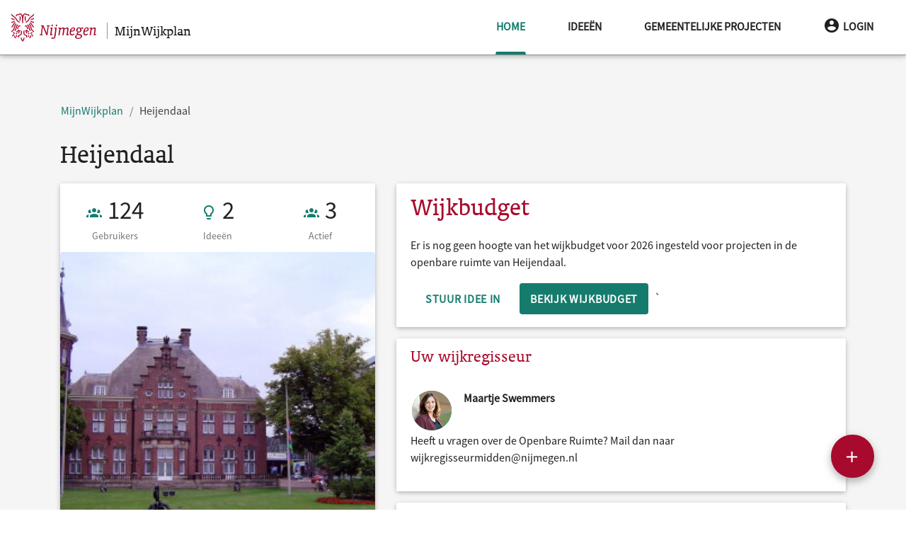

--- FILE ---
content_type: text/html; charset=UTF-8
request_url: https://nijmegen.mijnwijkplan.nl/heijendaal
body_size: 21178
content:
<!doctype html>
<html lang="nl">
<head>
    <meta charset="utf-8">
    <meta name="viewport" content="width=device-width, initial-scale=1, shrink-to-fit=no">
    <meta http-equiv="x-ua-compatible" content="ie=edge">

    <link rel="stylesheet" href="/css/nijmegen-material.css">
    <link rel="stylesheet" href="/css/lib.css">
    <link rel="stylesheet" href="/css/redesign.css">

                        
                            <meta name="Description" content="Werk samen om de wijk Heijendaal te verbeteren. U vind hier ook hier alle informatie over de gemeentelijke projecten buiten op straat.
">
                        
    <meta name="csrf-token" content="cgb5at2qDikssOypauToTUMNpT7NMcxsuuj6vcX6">

    <link rel="icon"
          type="image/png"
          href="/img/favicon.ico">

    <link rel="stylesheet"
          href="/css/fontawesome.css" />

    <script type="application/javascript">
        window.MAP_CENTER_LAT = '51.83641395142784'
        window.MAP_CENTER_LNG = '5.841293334960937552'
        window.MAP_BOUND_NORTH = '51.77785292398222'
        window.MAP_BOUND_EAST = '5.548002624511719'
        window.MAP_BOUND_SOUTH = '51.887934991741986'
        window.MAP_BOUND_WEST = '6.1671997070312560937552'
        window.MAP_ZOOM = '13'
        window.locale = 'nl'

        window.CKEDITOR_BASEPATH = '/ckeditor/'

                window.user = null
            </script>
    <title>Heijendaal- 
 MijnWijkplan</title>

    </head>
<body class="">
<script type="text/javascript">const Ziggy={"url":"https:\/\/nijmegen.mijnwijkplan.nl","port":null,"defaults":{},"routes":{"debugbar.openhandler":{"uri":"_debugbar\/open","methods":["GET","HEAD"]},"debugbar.clockwork":{"uri":"_debugbar\/clockwork\/{id}","methods":["GET","HEAD"],"parameters":["id"]},"debugbar.assets.css":{"uri":"_debugbar\/assets\/stylesheets","methods":["GET","HEAD"]},"debugbar.assets.js":{"uri":"_debugbar\/assets\/javascript","methods":["GET","HEAD"]},"debugbar.cache.delete":{"uri":"_debugbar\/cache\/{key}\/{tags?}","methods":["DELETE"],"parameters":["key","tags"]},"debugbar.queries.explain":{"uri":"_debugbar\/queries\/explain","methods":["POST"]},"asset_management.show_image":{"uri":"asset\/image\/{id}\/{first?}\/{second?}\/{third?}\/{fourth?}","methods":["GET","HEAD"],"parameters":["id","first","second","third","fourth"]},"asset_management.show_raw_image":{"uri":"asset\/raw_image\/{id}\/{first?}\/{second?}\/{third?}\/{fourth?}","methods":["GET","HEAD"],"parameters":["id","first","second","third","fourth"]},"asset_management.upload_asset":{"uri":"asset\/upload","methods":["POST"]},"asset_management.asset_meta":{"uri":"asset\/meta","methods":["POST"]},"asset_management.download_asset":{"uri":"asset\/{id}\/{filename?}","methods":["GET","HEAD"],"parameters":["id","filename"]},"user_management.privacy-statement":{"uri":"informatie\/privacy-statement\/{subModule?}","methods":["GET","HEAD"],"parameters":["subModule"]},"user_management.store-approval":{"uri":"informatie\/privacy-statement\/{subModule?}","methods":["POST"],"parameters":["subModule"]},"api.neighbourhoods.user.json":{"uri":"api\/wijken\/gebruiker","methods":["GET","HEAD"]},"api.user.json":{"uri":"api\/gebruikers","methods":["GET","HEAD"]},"api.user.deviceToken.store":{"uri":"api\/user\/deviceToken","methods":["POST"]},"api.benchmark.json":{"uri":"api\/benchmark","methods":["GET","HEAD"]},"api.user.getmail":{"uri":"api\/user\/{user}\/email","methods":["GET","HEAD"],"parameters":["user"]},"api.i18n":{"uri":"api\/translations","methods":["GET","HEAD"]},"api.contentList.index":{"uri":"api\/list","methods":["GET","HEAD"]},"api.category.json":{"uri":"api\/categorieen","methods":["GET","HEAD"]},"api.neighbourhood.json":{"uri":"api\/wijk","methods":["GET","HEAD"]},"api.neighbourhoods.json":{"uri":"api\/wijken","methods":["GET","HEAD"]},"api.projects":{"uri":"api\/projecten","methods":["GET","HEAD"]},"project.promote":{"uri":"project\/{project}\/promoveer","methods":["GET","HEAD"],"parameters":["project"]},"project.promote.store":{"uri":"project\/{project}\/promoveer\/opslaan","methods":["POST"],"parameters":["project"]},"project.criterium.participate":{"uri":"project\/{project}\/criterium\/{criterium}\/deelnemen","methods":["POST"],"parameters":["project","criterium"]},"project.criterium.withdraw":{"uri":"project\/{project}\/criterium\/{criterium}\/intrekken","methods":["POST"],"parameters":["project","criterium"]},"project.criteria.index":{"uri":"project\/{project}\/criteria","methods":["GET","HEAD"],"parameters":["project"]},"project.criterium.destroy":{"uri":"project\/{project}\/criterium\/{criterium}\/verwijder","methods":["DELETE"],"parameters":["project","criterium"]},"project.criterium.create":{"uri":"project\/{project}\/criterium","methods":["GET","HEAD"],"parameters":["project"]},"project.criterium.store":{"uri":"project\/{project}\/criterium","methods":["POST"],"parameters":["project"]},"project.criterium.edit":{"uri":"project\/{project}\/criterium\/{criterium}","methods":["GET","HEAD"],"parameters":["project","criterium"]},"project.criterium.update":{"uri":"project\/{project}\/criterium\/{criterium}","methods":["PUT"],"parameters":["project","criterium"]},"neighbourhood.project.promote":{"uri":"{neighbourhood}\/project\/{project}\/promoveer","methods":["GET","HEAD"],"wheres":{"neighbourhood":"^(?!handleiding).+$"},"parameters":["neighbourhood","project"]},"neighbourhood.project.promote.store":{"uri":"{neighbourhood}\/project\/{project}\/promoveer\/opslaan","methods":["POST"],"wheres":{"neighbourhood":"^(?!handleiding).+$"},"parameters":["neighbourhood","project"]},"neighbourhood.project.criterium.participate":{"uri":"{neighbourhood}\/project\/{project}\/criterium\/{criterium}\/deelnemen","methods":["POST"],"wheres":{"neighbourhood":"^(?!handleiding).+$"},"parameters":["neighbourhood","project","criterium"]},"neighbourhood.project.criterium.withdraw":{"uri":"{neighbourhood}\/project\/{project}\/criterium\/{criterium}\/intrekken","methods":["POST"],"wheres":{"neighbourhood":"^(?!handleiding).+$"},"parameters":["neighbourhood","project","criterium"]},"neighbourhood.project.criteria.index":{"uri":"{neighbourhood}\/project\/{project}\/criteria","methods":["GET","HEAD"],"wheres":{"neighbourhood":"^(?!handleiding).+$"},"parameters":["neighbourhood","project"]},"neighbourhood.project.criterium.destroy":{"uri":"{neighbourhood}\/project\/{project}\/criterium\/{criterium}\/verwijder","methods":["DELETE"],"wheres":{"neighbourhood":"^(?!handleiding).+$"},"parameters":["neighbourhood","project","criterium"]},"neighbourhood.project.criterium.create":{"uri":"{neighbourhood}\/project\/{project}\/criterium","methods":["GET","HEAD"],"wheres":{"neighbourhood":"^(?!handleiding).+$"},"parameters":["neighbourhood","project"]},"neighbourhood.project.criterium.store":{"uri":"{neighbourhood}\/project\/{project}\/criterium","methods":["POST"],"wheres":{"neighbourhood":"^(?!handleiding).+$"},"parameters":["neighbourhood","project"]},"neighbourhood.project.criterium.edit":{"uri":"{neighbourhood}\/project\/{project}\/criterium\/{criterium}","methods":["GET","HEAD"],"wheres":{"neighbourhood":"^(?!handleiding).+$"},"parameters":["neighbourhood","project","criterium"]},"neighbourhood.project.criterium.update":{"uri":"{neighbourhood}\/project\/{project}\/criterium\/{criterium}","methods":["PUT"],"wheres":{"neighbourhood":"^(?!handleiding).+$"},"parameters":["neighbourhood","project","criterium"]},"dashboard.ideas":{"uri":"dashboard\/ideas","methods":["GET","HEAD"]},"dashboard.projects":{"uri":"dashboard\/projects","methods":["GET","HEAD"]},"neighbourhood.highlights.edit":{"uri":"{neighbourhood}\/highlights\/bewerken","methods":["GET","HEAD"],"parameters":["neighbourhood"]},"neighbourhood.highlights.update":{"uri":"{neighbourhood}\/highlights\/bewerken","methods":["POST"],"parameters":["neighbourhood"]},"neighbourhood.post.create":{"uri":"{neighbourhood}\/bericht\/toevoegen","methods":["GET","HEAD"],"parameters":["neighbourhood"]},"neighbourhood.post.store":{"uri":"{neighbourhood}\/bericht\/opslaan","methods":["PUT"],"parameters":["neighbourhood"]},"neighbourhood.post.edit":{"uri":"{neighbourhood}\/bericht\/{id}\/bewerken","methods":["GET","HEAD"],"parameters":["neighbourhood","id"]},"neighbourhood.post.update":{"uri":"{neighbourhood}\/bericht\/{id}\/bewerken","methods":["POST"],"parameters":["neighbourhood","id"]},"neighbourhood.post.delete":{"uri":"{neighbourhood}\/bericht\/{id}\/verwijder","methods":["DELETE"],"parameters":["neighbourhood","id"]},"neighbourhood.informationBlock.create":{"uri":"{neighbourhood}\/informatieblok\/toevoegen","methods":["GET","HEAD"],"parameters":["neighbourhood"]},"neighbourhood.informationBlock.store":{"uri":"{neighbourhood}\/informatieblok\/opslaan","methods":["PUT"],"parameters":["neighbourhood"]},"neighbourhood.informationBlock.edit":{"uri":"{neighbourhood}\/informatieblok\/{id}\/bewerken","methods":["GET","HEAD"],"parameters":["neighbourhood","id"]},"neighbourhood.informationBlock.move":{"uri":"{neighbourhood}\/informatieblok\/{id}\/verplaats\/{direction}","methods":["GET","HEAD"],"parameters":["neighbourhood","id","direction"]},"neighbourhood.informationBlock.update":{"uri":"{neighbourhood}\/informatieblok\/{id}\/bewerken","methods":["POST"],"parameters":["neighbourhood","id"]},"neighbourhood.informationBlock.delete":{"uri":"{neighbourhood}\/informatieblok\/{id}\/verwijder","methods":["DELETE"],"parameters":["neighbourhood","id"]},"neighbourhood.post.show":{"uri":"{neighbourhood}\/bericht\/{id}","methods":["GET","HEAD"],"wheres":{"id":"[0-9]+"},"parameters":["neighbourhood","id"]},"post.openLink":{"uri":"bericht\/externe-link\/{link}","methods":["GET","HEAD"],"parameters":["link"]},"neighbourhood.idea.index":{"uri":"{neighbourhood}\/ideeen","methods":["GET","HEAD"],"wheres":{"neighbourhood":"^(?!handleiding).+$"},"parameters":["neighbourhood"]},"neighbourhood.project.index":{"uri":"{neighbourhood}\/werkzaamheden","methods":["GET","HEAD"],"wheres":{"neighbourhood":"^(?!handleiding).+$"},"parameters":["neighbourhood"]},"idea.index":{"uri":"ideeen","methods":["GET","HEAD"]},"project.index":{"uri":"werkzaamheden","methods":["GET","HEAD"]},"neighbourhood.participation.index":{"uri":"{neighbourhood}\/projecten","methods":["GET","HEAD"],"parameters":["neighbourhood"]},"participation.index":{"uri":"projecten","methods":["GET","HEAD"]},"project.tasks":{"uri":"project\/{project}\/taken","methods":["GET","HEAD"],"parameters":["project"]},"project.events":{"uri":"project\/{project}\/agenda","methods":["GET","HEAD"],"parameters":["project"]},"project.notes":{"uri":"project\/{project}\/notities","methods":["GET","HEAD"],"parameters":["project"]},"project.task.create":{"uri":"project\/{project}\/taken\/toevoegen\/{type?}","methods":["GET","HEAD"],"parameters":["project","type"]},"project.task.store":{"uri":"project\/{project}\/taken\/opslaan","methods":["PUT"],"parameters":["project"]},"project.task.edit":{"uri":"project\/{project}\/taken\/{id}\/bewerken","methods":["GET","HEAD"],"parameters":["project","id"]},"project.task.update":{"uri":"project\/{project}\/taken\/{id}\/bewerken","methods":["POST"],"parameters":["project","id"]},"project.task.done":{"uri":"project\/{project}\/taken\/{id}\/done","methods":["POST"],"parameters":["project","id"]},"project.task.delete":{"uri":"project\/{project}\/taken\/{id}\/verwijder","methods":["DELETE"],"parameters":["project","id"]},"project.thread.create":{"uri":"project\/{project}\/onderwerpen\/toevoegen","methods":["GET","HEAD"],"parameters":["project"]},"project.thread.store":{"uri":"project\/{project}\/onderwerpen\/opslaan","methods":["PUT"],"parameters":["project"]},"project.thread.show":{"uri":"project\/{project}\/onderwerpen\/{thread}","methods":["GET","HEAD"],"parameters":["project","thread"]},"project.thread.edit":{"uri":"project\/{project}\/onderwerpen\/{thread}\/bewerken","methods":["GET","HEAD"],"parameters":["project","thread"]},"project.thread.update":{"uri":"project\/{project}\/onderwerpen\/{thread}\/bewerken","methods":["POST"],"parameters":["project","thread"]},"project.thread.comment.store":{"uri":"project\/{project}\/onderwerpen\/{thread}\/reply","methods":["POST"],"parameters":["project","thread"]},"neighbourhood.project.tasks":{"uri":"{neighbourhood}\/project\/{project}\/taken","methods":["GET","HEAD"],"wheres":{"neighbourhood":"^(?!handleiding).+$"},"parameters":["neighbourhood","project"]},"neighbourhood.project.events":{"uri":"{neighbourhood}\/project\/{project}\/agenda","methods":["GET","HEAD"],"wheres":{"neighbourhood":"^(?!handleiding).+$"},"parameters":["neighbourhood","project"]},"neighbourhood.project.notes":{"uri":"{neighbourhood}\/project\/{project}\/notities","methods":["GET","HEAD"],"wheres":{"neighbourhood":"^(?!handleiding).+$"},"parameters":["neighbourhood","project"]},"neighbourhood.project.task.create":{"uri":"{neighbourhood}\/project\/{project}\/taken\/toevoegen\/{type?}","methods":["GET","HEAD"],"wheres":{"neighbourhood":"^(?!handleiding).+$"},"parameters":["neighbourhood","project","type"]},"neighbourhood.project.task.store":{"uri":"{neighbourhood}\/project\/{project}\/taken\/opslaan","methods":["PUT"],"wheres":{"neighbourhood":"^(?!handleiding).+$"},"parameters":["neighbourhood","project"]},"neighbourhood.project.task.edit":{"uri":"{neighbourhood}\/project\/{project}\/taken\/{id}\/bewerken","methods":["GET","HEAD"],"wheres":{"neighbourhood":"^(?!handleiding).+$"},"parameters":["neighbourhood","project","id"]},"neighbourhood.project.task.update":{"uri":"{neighbourhood}\/project\/{project}\/taken\/{id}\/bewerken","methods":["POST"],"wheres":{"neighbourhood":"^(?!handleiding).+$"},"parameters":["neighbourhood","project","id"]},"neighbourhood.project.task.done":{"uri":"{neighbourhood}\/project\/{project}\/taken\/{id}\/done","methods":["POST"],"wheres":{"neighbourhood":"^(?!handleiding).+$"},"parameters":["neighbourhood","project","id"]},"neighbourhood.project.task.delete":{"uri":"{neighbourhood}\/project\/{project}\/taken\/{id}\/verwijder","methods":["DELETE"],"wheres":{"neighbourhood":"^(?!handleiding).+$"},"parameters":["neighbourhood","project","id"]},"neighbourhood.project.thread.create":{"uri":"{neighbourhood}\/project\/{project}\/onderwerpen\/toevoegen","methods":["GET","HEAD"],"wheres":{"neighbourhood":"^(?!handleiding).+$"},"parameters":["neighbourhood","project"]},"neighbourhood.project.thread.store":{"uri":"{neighbourhood}\/project\/{project}\/onderwerpen\/opslaan","methods":["PUT"],"wheres":{"neighbourhood":"^(?!handleiding).+$"},"parameters":["neighbourhood","project"]},"neighbourhood.project.thread.show":{"uri":"{neighbourhood}\/project\/{project}\/onderwerpen\/{thread}","methods":["GET","HEAD"],"wheres":{"neighbourhood":"^(?!handleiding).+$"},"parameters":["neighbourhood","project","thread"]},"neighbourhood.project.thread.edit":{"uri":"{neighbourhood}\/project\/{project}\/onderwerpen\/{thread}\/bewerken","methods":["GET","HEAD"],"wheres":{"neighbourhood":"^(?!handleiding).+$"},"parameters":["neighbourhood","project","thread"]},"neighbourhood.project.thread.update":{"uri":"{neighbourhood}\/project\/{project}\/onderwerpen\/{thread}\/bewerken","methods":["POST"],"wheres":{"neighbourhood":"^(?!handleiding).+$"},"parameters":["neighbourhood","project","thread"]},"neighbourhood.project.thread.comment.store":{"uri":"{neighbourhood}\/project\/{project}\/onderwerpen\/{thread}\/reply","methods":["POST"],"wheres":{"neighbourhood":"^(?!handleiding).+$"},"parameters":["neighbourhood","project","thread"]},"dashboard.tasks":{"uri":"dashboard\/taken","methods":["GET","HEAD"]},"dashboard.events":{"uri":"dashboard\/agenda\/{year?}\/{month?}","methods":["GET","HEAD"],"parameters":["year","month"]},"dashboard.notes":{"uri":"dashboard\/notities","methods":["GET","HEAD"]},"dashboard.task.create":{"uri":"dashboard\/taken\/toevoegen\/{type?}","methods":["GET","HEAD"],"parameters":["type"]},"dashboard.task.store":{"uri":"dashboard\/taken\/opslaan","methods":["PUT"]},"dashboard.task.edit":{"uri":"dashboard\/taken\/{id}\/bewerken","methods":["GET","HEAD"],"parameters":["id"]},"dashboard.task.update":{"uri":"dashboard\/taken\/{id}\/bewerken","methods":["POST"],"parameters":["id"]},"dashboard.task.delete":{"uri":"dashboard\/taken\/{id}\/verwijder","methods":["DELETE"],"parameters":["id"]},"dashboard.participation":{"uri":"dashboard\/participation","methods":["GET","HEAD"]},"project.add-budget":{"uri":"project\/{project}\/budget\/toewijzen","methods":["POST"],"parameters":["project"]},"project.remove-budget":{"uri":"project\/{project}\/budget\/verwijderen","methods":["POST"],"parameters":["project"]},"project.budget.destroy":{"uri":"project\/{project}\/budget\/{budget}\/verwijder","methods":["DELETE"],"parameters":["project","budget"]},"project.budget.index":{"uri":"project\/{project}\/budget","methods":["GET","HEAD"],"parameters":["project"]},"project.budget.create":{"uri":"project\/{project}\/budget\/nieuw","methods":["GET","HEAD"],"parameters":["project"]},"project.budget.store":{"uri":"project\/{project}\/budget","methods":["POST"],"parameters":["project"]},"project.budget.edit":{"uri":"project\/{project}\/budget\/{budget}","methods":["GET","HEAD"],"parameters":["project","budget"]},"project.budget.update":{"uri":"project\/{project}\/budget\/{budget}","methods":["PUT"],"parameters":["project","budget"]},"neighbourhood.project.add-budget":{"uri":"{neighbourhood}\/project\/{project}\/budget\/toewijzen","methods":["POST"],"parameters":["neighbourhood","project"]},"neighbourhood.project.remove-budget":{"uri":"{neighbourhood}\/project\/{project}\/budget\/verwijderen","methods":["POST"],"parameters":["neighbourhood","project"]},"neighbourhood.project.budget.destroy":{"uri":"{neighbourhood}\/project\/{project}\/budget\/{budget}\/verwijder","methods":["DELETE"],"parameters":["neighbourhood","project","budget"]},"neighbourhood.project.budget.index":{"uri":"{neighbourhood}\/project\/{project}\/budget","methods":["GET","HEAD"],"parameters":["neighbourhood","project"]},"neighbourhood.project.budget.create":{"uri":"{neighbourhood}\/project\/{project}\/budget\/nieuw","methods":["GET","HEAD"],"parameters":["neighbourhood","project"]},"neighbourhood.project.budget.store":{"uri":"{neighbourhood}\/project\/{project}\/budget","methods":["POST"],"parameters":["neighbourhood","project"]},"neighbourhood.project.budget.edit":{"uri":"{neighbourhood}\/project\/{project}\/budget\/{budget}","methods":["GET","HEAD"],"parameters":["neighbourhood","project","budget"]},"neighbourhood.project.budget.update":{"uri":"{neighbourhood}\/project\/{project}\/budget\/{budget}","methods":["PUT"],"parameters":["neighbourhood","project","budget"]},"neighbourhood.budget.edit":{"uri":"{neighbourhood}\/wijkbudget\/bewerk","methods":["GET","HEAD"],"parameters":["neighbourhood"]},"neighbourhood.budget.update":{"uri":"{neighbourhood}\/wijkbudget\/bewerk","methods":["PUT"],"parameters":["neighbourhood"]},"neighbourhood.budget.index":{"uri":"{neighbourhood}\/wijkbudget\/{year?}","methods":["GET","HEAD"],"parameters":["neighbourhood","year"]},"sitemap":{"uri":"sitemap","methods":["GET","HEAD"]},"sitemap.page":{"uri":"site-indeling","methods":["GET","HEAD"]},"accessibility":{"uri":"toegankelijkheid","methods":["GET","HEAD"]},"auth.logout":{"uri":"afmelden","methods":["GET","HEAD"]},"auth.login":{"uri":"aanmelden","methods":["GET","HEAD"]},"auth.register":{"uri":"registreren","methods":["GET","HEAD"]},"auth.store":{"uri":"registreren","methods":["POST"]},"search.results":{"uri":"zoeken","methods":["GET","HEAD"]},"api.search.results":{"uri":"api\/zoeken","methods":["GET","HEAD"]},"contact":{"uri":"contact","methods":["GET","HEAD"]},"contact.store":{"uri":"contact","methods":["POST"]},"error.broken":{"uri":"fout","methods":["GET","HEAD"]},"error.unknown":{"uri":"onbekend","methods":["GET","HEAD"]},"auth.reset-request-form":{"uri":"wachtwoord-aanvragen","methods":["GET","HEAD"]},"auth.request-reset":{"uri":"wachtwoord-aanvragen","methods":["POST"]},"auth.password-reset-form":{"uri":"wachtwoord\/{hash}","methods":["GET","HEAD"],"parameters":["hash"]},"auth.password-reset":{"uri":"wachtwoord-reset","methods":["POST"]},"auth.first-login":{"uri":"activeren\/{hash}","methods":["GET","HEAD"],"parameters":["hash"]},"auth.store-first-login":{"uri":"activeren","methods":["POST"]},"auth.authenticate":{"uri":"authenticeer","methods":["POST"]},"instruction.category.index":{"uri":"handleiding","methods":["GET","HEAD"]},"instruction.category.create":{"uri":"handleiding\/create","methods":["GET","HEAD"]},"instruction.category.store":{"uri":"handleiding\/create","methods":["POST"]},"instruction.category.edit":{"uri":"handleiding\/{category_slug}\/edit","methods":["GET","HEAD"],"parameters":["category_slug"]},"instruction.category.update":{"uri":"handleiding\/{category_slug}\/edit","methods":["PUT"],"parameters":["category_slug"]},"instruction.category.delete":{"uri":"handleiding\/{category_slug}\/delete","methods":["DELETE"],"parameters":["category_slug"]},"instruction.page.index":{"uri":"handleiding\/{category_slug}","methods":["GET","HEAD"],"parameters":["category_slug"]},"instruction.page.create":{"uri":"handleiding\/{category_slug}\/create","methods":["GET","HEAD"],"parameters":["category_slug"]},"instruction.page.show":{"uri":"handleiding\/{category_slug}\/{page_slug}","methods":["GET","HEAD"],"parameters":["category_slug","page_slug"]},"instruction.page.store":{"uri":"handleiding\/{category_slug}\/create","methods":["POST"],"parameters":["category_slug"]},"instruction.page.edit":{"uri":"handleiding\/{category_slug}\/{page_slug}\/edit","methods":["GET","HEAD"],"parameters":["category_slug","page_slug"]},"instruction.page.update":{"uri":"handleiding\/{category_slug}\/{page_slug}\/edit","methods":["PUT"],"parameters":["category_slug","page_slug"]},"instruction.page.delete":{"uri":"handleiding\/{category_slug}\/{page_slug}\/delete","methods":["DELETE"],"parameters":["category_slug","page_slug"]},"rules":{"uri":"spelregels","methods":["GET","HEAD"]},"dashboard":{"uri":"dashboard","methods":["GET","HEAD"]},"benchmark.export":{"uri":"export","methods":["GET","HEAD"]},"project.create":{"uri":"project\/aanmaken","methods":["GET","HEAD"]},"project.edit":{"uri":"project\/{project}\/bewerken","methods":["GET","HEAD"],"parameters":["project"]},"project.store":{"uri":"project","methods":["POST"]},"project.update":{"uri":"project\/{project}","methods":["PUT"],"parameters":["project"]},"feedback.store":{"uri":"project\/{project}\/feedback","methods":["POST"],"parameters":["project"]},"feedback.update":{"uri":"project\/{project}\/feedback\/{feedback_id}","methods":["PUT"],"parameters":["project","feedback_id"]},"feedback.destroy":{"uri":"project\/{project}\/feedback\/{feedback_id}\/verwijder","methods":["DELETE"],"parameters":["project","feedback_id"]},"comment.store":{"uri":"project\/{project}\/discussie","methods":["POST"],"parameters":["project"]},"comment.destroy":{"uri":"project\/{project}\/discussie\/{comment_id}\/verwijder","methods":["DELETE"],"parameters":["project","comment_id"]},"project.users":{"uri":"project\/{project}\/deelnemers","methods":["GET","HEAD"],"parameters":["project"]},"project.user.update":{"uri":"project\/{project}\/deelnemers\/{user}","methods":["PUT"],"parameters":["project","user"]},"project.user.add":{"uri":"project\/{project}\/deelnemers","methods":["POST"],"parameters":["project"]},"project.user.sendMail":{"uri":"project\/{project}\/stuur-email","methods":["POST"],"parameters":["project"]},"project.join":{"uri":"project\/{project}\/deelnemen","methods":["POST"],"parameters":["project"]},"project.leave":{"uri":"project\/{project}\/verlaten","methods":["POST"],"parameters":["project"]},"project.follow":{"uri":"project\/{project}\/volgen","methods":["POST"],"parameters":["project"]},"project.unfollow":{"uri":"project\/{project}\/ontvolgen","methods":["POST"],"parameters":["project"]},"project.vote":{"uri":"project\/{project}\/stem","methods":["POST"],"parameters":["project"]},"project.delete":{"uri":"project\/{project}\/verwijder","methods":["DELETE"],"parameters":["project"]},"project.restore":{"uri":"project\/{project}\/herstel","methods":["POST"],"parameters":["project"]},"neighbourhood.project.create":{"uri":"{neighbourhood}\/project\/aanmaken","methods":["GET","HEAD"],"parameters":["neighbourhood"]},"neighbourhood.project.edit":{"uri":"{neighbourhood}\/project\/{project}\/bewerken","methods":["GET","HEAD"],"parameters":["neighbourhood","project"]},"neighbourhood.project.store":{"uri":"{neighbourhood}\/project","methods":["POST"],"parameters":["neighbourhood"]},"neighbourhood.project.update":{"uri":"{neighbourhood}\/project\/{project}","methods":["PUT"],"parameters":["neighbourhood","project"]},"neighbourhood.feedback.store":{"uri":"{neighbourhood}\/project\/{project}\/feedback","methods":["POST"],"parameters":["neighbourhood","project"]},"neighbourhood.feedback.update":{"uri":"{neighbourhood}\/project\/{project}\/feedback\/{feedback_id}","methods":["PUT"],"parameters":["neighbourhood","project","feedback_id"]},"neighbourhood.feedback.destroy":{"uri":"{neighbourhood}\/project\/{project}\/feedback\/{feedback_id}\/verwijder","methods":["DELETE"],"parameters":["neighbourhood","project","feedback_id"]},"neighbourhood.comment.store":{"uri":"{neighbourhood}\/project\/{project}\/discussie","methods":["POST"],"parameters":["neighbourhood","project"]},"neighbourhood.comment.destroy":{"uri":"{neighbourhood}\/project\/{project}\/discussie\/{comment_id}\/verwijder","methods":["DELETE"],"parameters":["neighbourhood","project","comment_id"]},"neighbourhood.project.users":{"uri":"{neighbourhood}\/project\/{project}\/deelnemers","methods":["GET","HEAD"],"parameters":["neighbourhood","project"]},"neighbourhood.project.user.update":{"uri":"{neighbourhood}\/project\/{project}\/deelnemers\/{user}","methods":["PUT"],"parameters":["neighbourhood","project","user"]},"neighbourhood.project.user.add":{"uri":"{neighbourhood}\/project\/{project}\/deelnemers","methods":["POST"],"parameters":["neighbourhood","project"]},"neighbourhood.project.user.sendMail":{"uri":"{neighbourhood}\/project\/{project}\/stuur-email","methods":["POST"],"parameters":["neighbourhood","project"]},"neighbourhood.project.join":{"uri":"{neighbourhood}\/project\/{project}\/deelnemen","methods":["POST"],"parameters":["neighbourhood","project"]},"neighbourhood.project.leave":{"uri":"{neighbourhood}\/project\/{project}\/verlaten","methods":["POST"],"parameters":["neighbourhood","project"]},"neighbourhood.project.follow":{"uri":"{neighbourhood}\/project\/{project}\/volgen","methods":["POST"],"parameters":["neighbourhood","project"]},"neighbourhood.project.unfollow":{"uri":"{neighbourhood}\/project\/{project}\/ontvolgen","methods":["POST"],"parameters":["neighbourhood","project"]},"neighbourhood.project.vote":{"uri":"{neighbourhood}\/project\/{project}\/stem","methods":["POST"],"parameters":["neighbourhood","project"]},"neighbourhood.project.delete":{"uri":"{neighbourhood}\/project\/{project}\/verwijder","methods":["DELETE"],"parameters":["neighbourhood","project"]},"neighbourhood.project.restore":{"uri":"{neighbourhood}\/project\/{project}\/herstel","methods":["POST"],"parameters":["neighbourhood","project"]},"neighbourhood.project.post-store":{"uri":"{neighbourhood}\/project\/{project}\/aangemaakt","methods":["GET","HEAD"],"parameters":["neighbourhood","project"]},"auth.edit":{"uri":"profiel","methods":["GET","HEAD"]},"auth.update":{"uri":"profiel","methods":["PUT"]},"auth.pre-delete":{"uri":"verwijderen","methods":["GET","HEAD"]},"auth.delete":{"uri":"verwijderen","methods":["POST"]},"auth.notifications":{"uri":"berichten","methods":["GET","HEAD"]},"auth.notifications.settings":{"uri":"berichten\/instellingen","methods":["POST"]},"auth.notifications.disable-settings":{"uri":"berichten\/instellingen\/alles-uit","methods":["POST"]},"auth.notifications.mark":{"uri":"berichten\/gelezen\/{notification}","methods":["POST"],"parameters":["notification"]},"auth.notifications.mark-as-read":{"uri":"berichten\/gelezen","methods":["POST"]},"auth.projects":{"uri":"mijn-projecten","methods":["GET","HEAD"]},"neighbourhood.edit":{"uri":"{neighbourhood}\/bewerken","methods":["GET","HEAD"],"parameters":["neighbourhood"]},"neighbourhood.update":{"uri":"{neighbourhood}\/bewerken","methods":["POST"],"parameters":["neighbourhood"]},"neighbourhood.activate":{"uri":"{neighbourhood}\/activeren","methods":["POST"],"parameters":["neighbourhood"]},"user.sendMail":{"uri":"gebruiker\/{user}\/stuur-email","methods":["POST"],"parameters":["user"]},"user.index":{"uri":"gebruiker","methods":["GET","HEAD"]},"user.create":{"uri":"gebruiker\/create","methods":["GET","HEAD"]},"user.store":{"uri":"gebruiker","methods":["POST"]},"user.edit":{"uri":"gebruiker\/{gebruiker}\/edit","methods":["GET","HEAD"],"parameters":["gebruiker"]},"user.update":{"uri":"gebruiker\/{gebruiker}","methods":["PUT","PATCH"],"parameters":["gebruiker"]},"user.block":{"uri":"gebruiker\/{user_id}\/blokkeer","methods":["POST"],"parameters":["user_id"]},"user.unblock":{"uri":"gebruiker\/{user_id}\/deblokkeer","methods":["POST"],"parameters":["user_id"]},"user.resend-invitation":{"uri":"gebruiker\/{user_id}\/verstuur","methods":["POST"],"parameters":["user_id"]},"user.role.index":{"uri":"rol","methods":["GET","HEAD"]},"user.role.create":{"uri":"rol\/create","methods":["GET","HEAD"]},"user.role.store":{"uri":"rol","methods":["POST"]},"user.role.edit":{"uri":"rol\/{rol}\/edit","methods":["GET","HEAD"],"parameters":["rol"]},"user.role.update":{"uri":"rol\/{rol}","methods":["PUT","PATCH"],"parameters":["rol"]},"user.role.destroy":{"uri":"rol\/{role_id}\/verwijder","methods":["DELETE"],"parameters":["role_id"]},"neighbourhood.map.import":{"uri":"wijk\/importeer","methods":["GET","HEAD"]},"neighbourhood.map.import.store":{"uri":"wijk\/importeer","methods":["POST"]},"neighbourhood.map.index":{"uri":"wijk","methods":["GET","HEAD"]},"neighbourhood.map.edit":{"uri":"wijk\/{neighbourhood}","methods":["GET","HEAD"],"parameters":["neighbourhood"]},"neighbourhood.map.update":{"uri":"wijk\/{neighbourhood}","methods":["POST"],"parameters":["neighbourhood"]},"project.show":{"uri":"project\/{project}","methods":["GET","HEAD"],"parameters":["project"]},"project.openLink":{"uri":"project\/externe-link\/{link}","methods":["GET","HEAD"],"parameters":["link"]},"neighbourhood.project.show":{"uri":"{neighbourhood}\/project\/{project}","methods":["GET","HEAD"],"parameters":["neighbourhood","project"]},"neighbourhood.homepage":{"uri":"{neighbourhood}","methods":["GET","HEAD"],"wheres":{"neighbourhood":"^(?!actieplan).+$"},"parameters":["neighbourhood"]},"homepage":{"uri":"\/","methods":["GET","HEAD"]},"ignition.healthCheck":{"uri":"_ignition\/health-check","methods":["GET","HEAD"]},"ignition.executeSolution":{"uri":"_ignition\/execute-solution","methods":["POST"]},"ignition.updateConfig":{"uri":"_ignition\/update-config","methods":["POST"]},"actieplanIndex":{"uri":"actieplan","methods":["GET","HEAD"]}}};!function(t,e){"object"==typeof exports&&"undefined"!=typeof module?module.exports=e():"function"==typeof define&&define.amd?define(e):(t||self).route=e()}(this,function(){function t(t,e){for(var n=0;n<e.length;n++){var r=e[n];r.enumerable=r.enumerable||!1,r.configurable=!0,"value"in r&&(r.writable=!0),Object.defineProperty(t,u(r.key),r)}}function e(e,n,r){return n&&t(e.prototype,n),r&&t(e,r),Object.defineProperty(e,"prototype",{writable:!1}),e}function n(){return n=Object.assign?Object.assign.bind():function(t){for(var e=1;e<arguments.length;e++){var n=arguments[e];for(var r in n)({}).hasOwnProperty.call(n,r)&&(t[r]=n[r])}return t},n.apply(null,arguments)}function r(t){return r=Object.setPrototypeOf?Object.getPrototypeOf.bind():function(t){return t.__proto__||Object.getPrototypeOf(t)},r(t)}function o(){try{var t=!Boolean.prototype.valueOf.call(Reflect.construct(Boolean,[],function(){}))}catch(t){}return(o=function(){return!!t})()}function i(t,e){return i=Object.setPrototypeOf?Object.setPrototypeOf.bind():function(t,e){return t.__proto__=e,t},i(t,e)}function u(t){var e=function(t){if("object"!=typeof t||!t)return t;var e=t[Symbol.toPrimitive];if(void 0!==e){var n=e.call(t,"string");if("object"!=typeof n)return n;throw new TypeError("@@toPrimitive must return a primitive value.")}return String(t)}(t);return"symbol"==typeof e?e:e+""}function f(t){var e="function"==typeof Map?new Map:void 0;return f=function(t){if(null===t||!function(t){try{return-1!==Function.toString.call(t).indexOf("[native code]")}catch(e){return"function"==typeof t}}(t))return t;if("function"!=typeof t)throw new TypeError("Super expression must either be null or a function");if(void 0!==e){if(e.has(t))return e.get(t);e.set(t,n)}function n(){return function(t,e,n){if(o())return Reflect.construct.apply(null,arguments);var r=[null];r.push.apply(r,e);var u=new(t.bind.apply(t,r));return n&&i(u,n.prototype),u}(t,arguments,r(this).constructor)}return n.prototype=Object.create(t.prototype,{constructor:{value:n,enumerable:!1,writable:!0,configurable:!0}}),i(n,t)},f(t)}const c=String.prototype.replace,l=/%20/g,a={RFC1738:function(t){return c.call(t,l,"+")},RFC3986:function(t){return String(t)}};var s="RFC3986";const p=Object.prototype.hasOwnProperty,y=Array.isArray,d=function(){const t=[];for(let e=0;e<256;++e)t.push("%"+((e<16?"0":"")+e.toString(16)).toUpperCase());return t}(),b=function t(e,n,r){if(!n)return e;if("object"!=typeof n){if(y(e))e.push(n);else{if(!e||"object"!=typeof e)return[e,n];(r&&(r.plainObjects||r.allowPrototypes)||!p.call(Object.prototype,n))&&(e[n]=!0)}return e}if(!e||"object"!=typeof e)return[e].concat(n);let o=e;return y(e)&&!y(n)&&(o=function(t,e){const n=e&&e.plainObjects?Object.create(null):{};for(let e=0;e<t.length;++e)void 0!==t[e]&&(n[e]=t[e]);return n}(e,r)),y(e)&&y(n)?(n.forEach(function(n,o){if(p.call(e,o)){const i=e[o];i&&"object"==typeof i&&n&&"object"==typeof n?e[o]=t(i,n,r):e.push(n)}else e[o]=n}),e):Object.keys(n).reduce(function(e,o){const i=n[o];return e[o]=p.call(e,o)?t(e[o],i,r):i,e},o)},h=1024,v=function(t,e){return[].concat(t,e)},m=function(t,e){if(y(t)){const n=[];for(let r=0;r<t.length;r+=1)n.push(e(t[r]));return n}return e(t)},g=Object.prototype.hasOwnProperty,w={brackets:function(t){return t+"[]"},comma:"comma",indices:function(t,e){return t+"["+e+"]"},repeat:function(t){return t}},j=Array.isArray,O=Array.prototype.push,E=function(t,e){O.apply(t,j(e)?e:[e])},T=Date.prototype.toISOString,R={addQueryPrefix:!1,allowDots:!1,allowEmptyArrays:!1,arrayFormat:"indices",charset:"utf-8",charsetSentinel:!1,delimiter:"&",encode:!0,encodeDotInKeys:!1,encoder:function(t,e,n,r,o){if(0===t.length)return t;let i=t;if("symbol"==typeof t?i=Symbol.prototype.toString.call(t):"string"!=typeof t&&(i=String(t)),"iso-8859-1"===n)return escape(i).replace(/%u[0-9a-f]{4}/gi,function(t){return"%26%23"+parseInt(t.slice(2),16)+"%3B"});let u="";for(let t=0;t<i.length;t+=h){const e=i.length>=h?i.slice(t,t+h):i,n=[];for(let t=0;t<e.length;++t){let r=e.charCodeAt(t);45===r||46===r||95===r||126===r||r>=48&&r<=57||r>=65&&r<=90||r>=97&&r<=122||"RFC1738"===o&&(40===r||41===r)?n[n.length]=e.charAt(t):r<128?n[n.length]=d[r]:r<2048?n[n.length]=d[192|r>>6]+d[128|63&r]:r<55296||r>=57344?n[n.length]=d[224|r>>12]+d[128|r>>6&63]+d[128|63&r]:(t+=1,r=65536+((1023&r)<<10|1023&e.charCodeAt(t)),n[n.length]=d[240|r>>18]+d[128|r>>12&63]+d[128|r>>6&63]+d[128|63&r])}u+=n.join("")}return u},encodeValuesOnly:!1,format:s,formatter:a[s],indices:!1,serializeDate:function(t){return T.call(t)},skipNulls:!1,strictNullHandling:!1},S={},k=function(t,e,n,r,o,i,u,f,c,l,a,s,p,y,d,b,h,v){let g=t,w=v,O=0,T=!1;for(;void 0!==(w=w.get(S))&&!T;){const e=w.get(t);if(O+=1,void 0!==e){if(e===O)throw new RangeError("Cyclic object value");T=!0}void 0===w.get(S)&&(O=0)}if("function"==typeof l?g=l(e,g):g instanceof Date?g=p(g):"comma"===n&&j(g)&&(g=m(g,function(t){return t instanceof Date?p(t):t})),null===g){if(i)return c&&!b?c(e,R.encoder,h,"key",y):e;g=""}if("string"==typeof(A=g)||"number"==typeof A||"boolean"==typeof A||"symbol"==typeof A||"bigint"==typeof A||function(t){return!(!t||"object"!=typeof t||!(t.constructor&&t.constructor.isBuffer&&t.constructor.isBuffer(t)))}(g))return c?[d(b?e:c(e,R.encoder,h,"key",y))+"="+d(c(g,R.encoder,h,"value",y))]:[d(e)+"="+d(String(g))];var A;const D=[];if(void 0===g)return D;let I;if("comma"===n&&j(g))b&&c&&(g=m(g,c)),I=[{value:g.length>0?g.join(",")||null:void 0}];else if(j(l))I=l;else{const t=Object.keys(g);I=a?t.sort(a):t}const $=f?e.replace(/\./g,"%2E"):e,N=r&&j(g)&&1===g.length?$+"[]":$;if(o&&j(g)&&0===g.length)return N+"[]";for(let e=0;e<I.length;++e){const m=I[e],w="object"==typeof m&&void 0!==m.value?m.value:g[m];if(u&&null===w)continue;const T=s&&f?m.replace(/\./g,"%2E"):m,R=j(g)?"function"==typeof n?n(N,T):N:N+(s?"."+T:"["+T+"]");v.set(t,O);const A=new WeakMap;A.set(S,v),E(D,k(w,R,n,r,o,i,u,f,"comma"===n&&b&&j(g)?null:c,l,a,s,p,y,d,b,h,A))}return D},A=Object.prototype.hasOwnProperty,D=Array.isArray,I={allowDots:!1,allowEmptyArrays:!1,allowPrototypes:!1,allowSparse:!1,arrayLimit:20,charset:"utf-8",charsetSentinel:!1,comma:!1,decodeDotInKeys:!1,decoder:function(t,e,n){const r=t.replace(/\+/g," ");if("iso-8859-1"===n)return r.replace(/%[0-9a-f]{2}/gi,unescape);try{return decodeURIComponent(r)}catch(t){return r}},delimiter:"&",depth:5,duplicates:"combine",ignoreQueryPrefix:!1,interpretNumericEntities:!1,parameterLimit:1e3,parseArrays:!0,plainObjects:!1,strictNullHandling:!1},$=function(t){return t.replace(/&#(\d+);/g,function(t,e){return String.fromCharCode(parseInt(e,10))})},N=function(t,e){return t&&"string"==typeof t&&e.comma&&t.indexOf(",")>-1?t.split(","):t},x=function(t,e,n,r){if(!t)return;const o=n.allowDots?t.replace(/\.([^.[]+)/g,"[$1]"):t,i=/(\[[^[\]]*])/g;let u=n.depth>0&&/(\[[^[\]]*])/.exec(o);const f=u?o.slice(0,u.index):o,c=[];if(f){if(!n.plainObjects&&A.call(Object.prototype,f)&&!n.allowPrototypes)return;c.push(f)}let l=0;for(;n.depth>0&&null!==(u=i.exec(o))&&l<n.depth;){if(l+=1,!n.plainObjects&&A.call(Object.prototype,u[1].slice(1,-1))&&!n.allowPrototypes)return;c.push(u[1])}return u&&c.push("["+o.slice(u.index)+"]"),function(t,e,n,r){let o=r?e:N(e,n);for(let e=t.length-1;e>=0;--e){let r;const i=t[e];if("[]"===i&&n.parseArrays)r=n.allowEmptyArrays&&""===o?[]:[].concat(o);else{r=n.plainObjects?Object.create(null):{};const t="["===i.charAt(0)&&"]"===i.charAt(i.length-1)?i.slice(1,-1):i,e=n.decodeDotInKeys?t.replace(/%2E/g,"."):t,u=parseInt(e,10);n.parseArrays||""!==e?!isNaN(u)&&i!==e&&String(u)===e&&u>=0&&n.parseArrays&&u<=n.arrayLimit?(r=[],r[u]=o):"__proto__"!==e&&(r[e]=o):r={0:o}}o=r}return o}(c,e,n,r)};function C(t,e){const n=function(t){if(!t)return I;if(void 0!==t.allowEmptyArrays&&"boolean"!=typeof t.allowEmptyArrays)throw new TypeError("`allowEmptyArrays` option can only be `true` or `false`, when provided");if(void 0!==t.decodeDotInKeys&&"boolean"!=typeof t.decodeDotInKeys)throw new TypeError("`decodeDotInKeys` option can only be `true` or `false`, when provided");if(null!=t.decoder&&"function"!=typeof t.decoder)throw new TypeError("Decoder has to be a function.");if(void 0!==t.charset&&"utf-8"!==t.charset&&"iso-8859-1"!==t.charset)throw new TypeError("The charset option must be either utf-8, iso-8859-1, or undefined");const e=void 0===t.charset?I.charset:t.charset,n=void 0===t.duplicates?I.duplicates:t.duplicates;if("combine"!==n&&"first"!==n&&"last"!==n)throw new TypeError("The duplicates option must be either combine, first, or last");return{allowDots:void 0===t.allowDots?!0===t.decodeDotInKeys||I.allowDots:!!t.allowDots,allowEmptyArrays:"boolean"==typeof t.allowEmptyArrays?!!t.allowEmptyArrays:I.allowEmptyArrays,allowPrototypes:"boolean"==typeof t.allowPrototypes?t.allowPrototypes:I.allowPrototypes,allowSparse:"boolean"==typeof t.allowSparse?t.allowSparse:I.allowSparse,arrayLimit:"number"==typeof t.arrayLimit?t.arrayLimit:I.arrayLimit,charset:e,charsetSentinel:"boolean"==typeof t.charsetSentinel?t.charsetSentinel:I.charsetSentinel,comma:"boolean"==typeof t.comma?t.comma:I.comma,decodeDotInKeys:"boolean"==typeof t.decodeDotInKeys?t.decodeDotInKeys:I.decodeDotInKeys,decoder:"function"==typeof t.decoder?t.decoder:I.decoder,delimiter:"string"==typeof t.delimiter||(r=t.delimiter,"[object RegExp]"===Object.prototype.toString.call(r))?t.delimiter:I.delimiter,depth:"number"==typeof t.depth||!1===t.depth?+t.depth:I.depth,duplicates:n,ignoreQueryPrefix:!0===t.ignoreQueryPrefix,interpretNumericEntities:"boolean"==typeof t.interpretNumericEntities?t.interpretNumericEntities:I.interpretNumericEntities,parameterLimit:"number"==typeof t.parameterLimit?t.parameterLimit:I.parameterLimit,parseArrays:!1!==t.parseArrays,plainObjects:"boolean"==typeof t.plainObjects?t.plainObjects:I.plainObjects,strictNullHandling:"boolean"==typeof t.strictNullHandling?t.strictNullHandling:I.strictNullHandling};var r}(e);if(""===t||null==t)return n.plainObjects?Object.create(null):{};const r="string"==typeof t?function(t,e){const n={__proto__:null},r=(e.ignoreQueryPrefix?t.replace(/^\?/,""):t).split(e.delimiter,Infinity===e.parameterLimit?void 0:e.parameterLimit);let o,i=-1,u=e.charset;if(e.charsetSentinel)for(o=0;o<r.length;++o)0===r[o].indexOf("utf8=")&&("utf8=%E2%9C%93"===r[o]?u="utf-8":"utf8=%26%2310003%3B"===r[o]&&(u="iso-8859-1"),i=o,o=r.length);for(o=0;o<r.length;++o){if(o===i)continue;const t=r[o],f=t.indexOf("]="),c=-1===f?t.indexOf("="):f+1;let l,a;-1===c?(l=e.decoder(t,I.decoder,u,"key"),a=e.strictNullHandling?null:""):(l=e.decoder(t.slice(0,c),I.decoder,u,"key"),a=m(N(t.slice(c+1),e),function(t){return e.decoder(t,I.decoder,u,"value")})),a&&e.interpretNumericEntities&&"iso-8859-1"===u&&(a=$(a)),t.indexOf("[]=")>-1&&(a=D(a)?[a]:a);const s=A.call(n,l);s&&"combine"===e.duplicates?n[l]=v(n[l],a):s&&"last"!==e.duplicates||(n[l]=a)}return n}(t,n):t;let o=n.plainObjects?Object.create(null):{};const i=Object.keys(r);for(let e=0;e<i.length;++e){const u=i[e],f=x(u,r[u],n,"string"==typeof t);o=b(o,f,n)}return!0===n.allowSparse?o:function(t){const e=[{obj:{o:t},prop:"o"}],n=[];for(let t=0;t<e.length;++t){const r=e[t],o=r.obj[r.prop],i=Object.keys(o);for(let t=0;t<i.length;++t){const r=i[t],u=o[r];"object"==typeof u&&null!==u&&-1===n.indexOf(u)&&(e.push({obj:o,prop:r}),n.push(u))}}return function(t){for(;t.length>1;){const e=t.pop(),n=e.obj[e.prop];if(y(n)){const t=[];for(let e=0;e<n.length;++e)void 0!==n[e]&&t.push(n[e]);e.obj[e.prop]=t}}}(e),t}(o)}var P=/*#__PURE__*/function(){function t(t,e,n){var r,o;this.name=t,this.definition=e,this.bindings=null!=(r=e.bindings)?r:{},this.wheres=null!=(o=e.wheres)?o:{},this.config=n}var n=t.prototype;return n.matchesUrl=function(t){var e,n=this;if(!this.definition.methods.includes("GET"))return!1;var r=this.template.replace(/[.*+$()[\]]/g,"\\$&").replace(/(\/?){([^}?]*)(\??)}/g,function(t,e,r,o){var i,u="(?<"+r+">"+((null==(i=n.wheres[r])?void 0:i.replace(/(^\^)|(\$$)/g,""))||"[^/?]+")+")";return o?"("+e+u+")?":""+e+u}).replace(/^\w+:\/\//,""),o=t.replace(/^\w+:\/\//,"").split("?"),i=o[0],u=o[1],f=null!=(e=new RegExp("^"+r+"/?$").exec(i))?e:new RegExp("^"+r+"/?$").exec(decodeURI(i));if(f){for(var c in f.groups)f.groups[c]="string"==typeof f.groups[c]?decodeURIComponent(f.groups[c]):f.groups[c];return{params:f.groups,query:C(u)}}return!1},n.compile=function(t){var e=this;return this.parameterSegments.length?this.template.replace(/{([^}?]+)(\??)}/g,function(n,r,o){var i,u;if(!o&&[null,void 0].includes(t[r]))throw new Error("Ziggy error: '"+r+"' parameter is required for route '"+e.name+"'.");if(e.wheres[r]&&!new RegExp("^"+(o?"("+e.wheres[r]+")?":e.wheres[r])+"$").test(null!=(u=t[r])?u:""))throw new Error("Ziggy error: '"+r+"' parameter '"+t[r]+"' does not match required format '"+e.wheres[r]+"' for route '"+e.name+"'.");return encodeURI(null!=(i=t[r])?i:"").replace(/%7C/g,"|").replace(/%25/g,"%").replace(/\$/g,"%24")}).replace(this.config.absolute?/(\.[^/]+?)(\/\/)/:/(^)(\/\/)/,"$1/").replace(/\/+$/,""):this.template},e(t,[{key:"template",get:function(){var t=(this.origin+"/"+this.definition.uri).replace(/\/+$/,"");return""===t?"/":t}},{key:"origin",get:function(){return this.config.absolute?this.definition.domain?""+this.config.url.match(/^\w+:\/\//)[0]+this.definition.domain+(this.config.port?":"+this.config.port:""):this.config.url:""}},{key:"parameterSegments",get:function(){var t,e;return null!=(t=null==(e=this.template.match(/{[^}?]+\??}/g))?void 0:e.map(function(t){return{name:t.replace(/{|\??}/g,""),required:!/\?}$/.test(t)}}))?t:[]}}])}(),_=/*#__PURE__*/function(t){function r(e,r,o,i){var u;if(void 0===o&&(o=!0),(u=t.call(this)||this).t=null!=i?i:"undefined"!=typeof Ziggy?Ziggy:null==globalThis?void 0:globalThis.Ziggy,!u.t&&"undefined"!=typeof document&&document.getElementById("ziggy-routes-json")&&(globalThis.Ziggy=JSON.parse(document.getElementById("ziggy-routes-json").textContent),u.t=globalThis.Ziggy),u.t=n({},u.t,{absolute:o}),e){if(!u.t.routes[e])throw new Error("Ziggy error: route '"+e+"' is not in the route list.");u.i=new P(e,u.t.routes[e],u.t),u.u=u.l(r)}return u}var o,u;u=t,(o=r).prototype=Object.create(u.prototype),o.prototype.constructor=o,i(o,u);var f=r.prototype;return f.toString=function(){var t=this,e=Object.keys(this.u).filter(function(e){return!t.i.parameterSegments.some(function(t){return t.name===e})}).filter(function(t){return"_query"!==t}).reduce(function(e,r){var o;return n({},e,((o={})[r]=t.u[r],o))},{});return this.i.compile(this.u)+function(t,e){let n=t;const r=function(t){if(!t)return R;if(void 0!==t.allowEmptyArrays&&"boolean"!=typeof t.allowEmptyArrays)throw new TypeError("`allowEmptyArrays` option can only be `true` or `false`, when provided");if(void 0!==t.encodeDotInKeys&&"boolean"!=typeof t.encodeDotInKeys)throw new TypeError("`encodeDotInKeys` option can only be `true` or `false`, when provided");if(null!=t.encoder&&"function"!=typeof t.encoder)throw new TypeError("Encoder has to be a function.");const e=t.charset||R.charset;if(void 0!==t.charset&&"utf-8"!==t.charset&&"iso-8859-1"!==t.charset)throw new TypeError("The charset option must be either utf-8, iso-8859-1, or undefined");let n=s;if(void 0!==t.format){if(!g.call(a,t.format))throw new TypeError("Unknown format option provided.");n=t.format}const r=a[n];let o,i=R.filter;if(("function"==typeof t.filter||j(t.filter))&&(i=t.filter),o=t.arrayFormat in w?t.arrayFormat:"indices"in t?t.indices?"indices":"repeat":R.arrayFormat,"commaRoundTrip"in t&&"boolean"!=typeof t.commaRoundTrip)throw new TypeError("`commaRoundTrip` must be a boolean, or absent");return{addQueryPrefix:"boolean"==typeof t.addQueryPrefix?t.addQueryPrefix:R.addQueryPrefix,allowDots:void 0===t.allowDots?!0===t.encodeDotInKeys||R.allowDots:!!t.allowDots,allowEmptyArrays:"boolean"==typeof t.allowEmptyArrays?!!t.allowEmptyArrays:R.allowEmptyArrays,arrayFormat:o,charset:e,charsetSentinel:"boolean"==typeof t.charsetSentinel?t.charsetSentinel:R.charsetSentinel,commaRoundTrip:t.commaRoundTrip,delimiter:void 0===t.delimiter?R.delimiter:t.delimiter,encode:"boolean"==typeof t.encode?t.encode:R.encode,encodeDotInKeys:"boolean"==typeof t.encodeDotInKeys?t.encodeDotInKeys:R.encodeDotInKeys,encoder:"function"==typeof t.encoder?t.encoder:R.encoder,encodeValuesOnly:"boolean"==typeof t.encodeValuesOnly?t.encodeValuesOnly:R.encodeValuesOnly,filter:i,format:n,formatter:r,serializeDate:"function"==typeof t.serializeDate?t.serializeDate:R.serializeDate,skipNulls:"boolean"==typeof t.skipNulls?t.skipNulls:R.skipNulls,sort:"function"==typeof t.sort?t.sort:null,strictNullHandling:"boolean"==typeof t.strictNullHandling?t.strictNullHandling:R.strictNullHandling}}(e);let o,i;"function"==typeof r.filter?(i=r.filter,n=i("",n)):j(r.filter)&&(i=r.filter,o=i);const u=[];if("object"!=typeof n||null===n)return"";const f=w[r.arrayFormat],c="comma"===f&&r.commaRoundTrip;o||(o=Object.keys(n)),r.sort&&o.sort(r.sort);const l=new WeakMap;for(let t=0;t<o.length;++t){const e=o[t];r.skipNulls&&null===n[e]||E(u,k(n[e],e,f,c,r.allowEmptyArrays,r.strictNullHandling,r.skipNulls,r.encodeDotInKeys,r.encode?r.encoder:null,r.filter,r.sort,r.allowDots,r.serializeDate,r.format,r.formatter,r.encodeValuesOnly,r.charset,l))}const p=u.join(r.delimiter);let y=!0===r.addQueryPrefix?"?":"";return r.charsetSentinel&&(y+="iso-8859-1"===r.charset?"utf8=%26%2310003%3B&":"utf8=%E2%9C%93&"),p.length>0?y+p:""}(n({},e,this.u._query),{addQueryPrefix:!0,arrayFormat:"indices",encodeValuesOnly:!0,skipNulls:!0,encoder:function(t,e){return"boolean"==typeof t?Number(t):e(t)}})},f.p=function(t){var e=this;t?this.t.absolute&&t.startsWith("/")&&(t=this.h().host+t):t=this.v();var r={},o=Object.entries(this.t.routes).find(function(n){return r=new P(n[0],n[1],e.t).matchesUrl(t)})||[void 0,void 0];return n({name:o[0]},r,{route:o[1]})},f.v=function(){var t=this.h(),e=t.pathname,n=t.search;return(this.t.absolute?t.host+e:e.replace(this.t.url.replace(/^\w*:\/\/[^/]+/,""),"").replace(/^\/+/,"/"))+n},f.current=function(t,e){var r=this.p(),o=r.name,i=r.params,u=r.query,f=r.route;if(!t)return o;var c=new RegExp("^"+t.replace(/\./g,"\\.").replace(/\*/g,".*")+"$").test(o);if([null,void 0].includes(e)||!c)return c;var l=new P(o,f,this.t);e=this.l(e,l);var a=n({},i,u);if(Object.values(e).every(function(t){return!t})&&!Object.values(a).some(function(t){return void 0!==t}))return!0;var s=function(t,e){return Object.entries(t).every(function(t){var n=t[0],r=t[1];return Array.isArray(r)&&Array.isArray(e[n])?r.every(function(t){return e[n].includes(t)||e[n].includes(decodeURIComponent(t))}):"object"==typeof r&&"object"==typeof e[n]&&null!==r&&null!==e[n]?s(r,e[n]):e[n]==r||e[n]==decodeURIComponent(r)})};return s(e,a)},f.h=function(){var t,e,n,r,o,i,u="undefined"!=typeof window?window.location:{},f=u.host,c=u.pathname,l=u.search;return{host:null!=(t=null==(e=this.t.location)?void 0:e.host)?t:void 0===f?"":f,pathname:null!=(n=null==(r=this.t.location)?void 0:r.pathname)?n:void 0===c?"":c,search:null!=(o=null==(i=this.t.location)?void 0:i.search)?o:void 0===l?"":l}},f.has=function(t){return this.t.routes.hasOwnProperty(t)},f.l=function(t,e){var r=this;void 0===t&&(t={}),void 0===e&&(e=this.i),null!=t||(t={}),t=["string","number"].includes(typeof t)?[t]:t;var o=e.parameterSegments.filter(function(t){return!r.t.defaults[t.name]});if(Array.isArray(t))t=t.reduce(function(t,e,r){var i,u;return n({},t,o[r]?((i={})[o[r].name]=e,i):"object"==typeof e?e:((u={})[e]="",u))},{});else if(1===o.length&&!t[o[0].name]&&(t.hasOwnProperty(Object.values(e.bindings)[0])||t.hasOwnProperty("id"))){var i;(i={})[o[0].name]=t,t=i}return n({},this.m(e),this.j(t,e))},f.m=function(t){var e=this;return t.parameterSegments.filter(function(t){return e.t.defaults[t.name]}).reduce(function(t,r,o){var i,u=r.name;return n({},t,((i={})[u]=e.t.defaults[u],i))},{})},f.j=function(t,e){var r=e.bindings,o=e.parameterSegments;return Object.entries(t).reduce(function(t,e){var i,u,f=e[0],c=e[1];if(!c||"object"!=typeof c||Array.isArray(c)||!o.some(function(t){return t.name===f}))return n({},t,((u={})[f]=c,u));if(!c.hasOwnProperty(r[f])){if(!c.hasOwnProperty("id"))throw new Error("Ziggy error: object passed as '"+f+"' parameter is missing route model binding key '"+r[f]+"'.");r[f]="id"}return n({},t,((i={})[f]=c[r[f]],i))},{})},f.valueOf=function(){return this.toString()},e(r,[{key:"params",get:function(){var t=this.p();return n({},t.params,t.query)}},{key:"routeParams",get:function(){return this.p().params}},{key:"queryParams",get:function(){return this.p().query}}])}(/*#__PURE__*/f(String));return function(t,e,n,r){var o=new _(t,e,n,r);return t?o.toString():o}});
</script>
    <nav class="navbar fixed-top navbar-expand-lg navbar-light">

    <a href="#main-content" class="sr-only sr-only-focusable" tabindex="0">
        Sla navigatie over
    </a>

    <a class="navbar-brand" href="/" title="Naar thuispagina">
    <img src="/beeldmerk-label.svg"
         class="logo"
         alt="Gemeente Nijmegen"
         height="42"
         width="126"
    >
    <img src="/beeldmerk.svg"
         class="logo simple"
         height="42"
         width="33"
         alt="Gemeente Nijmegen"
         aria-hidden="true">

    <span class="title">
            MijnWijkplan
        </span>
</a>


    <button class="navbar-toggler" type="button" data-toggle="collapse" data-target="#navbar-collapse"
            aria-controls="navbar-collapse" aria-expanded="false"
            aria-label="Toon navigatie"
            data-label-alt="Verberg navigatie"
    >

        <span class="mdi mdi-menu text-primary nav-menu-open
            "
              aria-label=" Ongelezen berichten"></span>

        <span class="mdi mdi-close text-primary nav-menu-close" aria-hidden="true"></span>
    </button>

    <div class="collapse navbar-collapse" id="navbar-collapse">
        <ul class="navbar-nav ml-auto">


                            <li class="nav-item">
                    <a href="/heijendaal"
                       class="nav-link active">
                        Home
                                                    <span class="sr-only">huidige pagina</span>
                                            </a>
                </li>
                                        <li class="nav-item">
                    <a href="/heijendaal/ideeen"
                       class="nav-link ">
                        Ideeën
                                            </a>
                </li>

                <li class="nav-item">
                    <a href="/heijendaal/werkzaamheden"
                       class="nav-link ">
                        Gemeentelijke projecten
                                            </a>
                </li>
            
                            <li class="nav-item avatar">
                    <a href="https://nijmegen.mijnwijkplan.nl/aanmelden" class="nav-link">
                        <span class="mdi mdi-account-circle not-logged-in-icon" aria-hidden="true"></span>
                        Login
                    </a>
                </li>
                    </ul>
    </div>
</nav>

    <main class="main-content page-neighbourhood-home"
          id="main-content">

        <span id="screenreader-warning" class="sr-only"></span>

                    <header>
    <div class="container">
            <nav aria-label="breadcrumb">
        <ol class="breadcrumb">
            
                                    <li class="breadcrumb-item"><a href="https://nijmegen.mijnwijkplan.nl">MijnWijkplan</a></li>
                
            
                                    <li class="breadcrumb-item active" aria-current="page">Heijendaal</li>
                
                    </ol>
    </nav>

    </div>
        <div class="container">
        <h1>Heijendaal</h1>
    </div>

    <meta property="og:url"
          content="https://nijmegen.mijnwijkplan.nl/heijendaal" />
    <meta property="og:title" content="Heijendaal" />
    <meta property="og:type" content="website" />
    <meta property="og:description"
          content="Werk samen om de wijk Heijendaal te verbeteren. U vind hier ook hier alle informatie over de gemeentelijke projecten buiten op straat." />
            <meta property="og:image"
              content="https://nijmegen.mijnwijkplan.nl/asset/image/931/Achtergrondfoto_Heijendaal.jpg/355/150/s" />
    </header>
        
                        <div class="bottom-action-btn">
                <a href="https://nijmegen.mijnwijkplan.nl/heijendaal/project/aanmaken"
                   data-toggle="tooltip"
                   data-placement="left"
                   title="Stuur zelf een idee in"
                   class="btn-floating btn-lg accent">
                    <span class="mdi mdi-plus" aria-hidden="true"></span>
                </a>
            </div>
    
            <div class="container-fluid dark">
        <div class="container">
            <div class="row pb-4">
                <div class="col-lg-5">
                    <aside>
                        <div class="card card-project-details">
                                                            <div class="card-header">
                                    <div class="row">
                                                                                    <div class="col-4">
                                                <span class="sr-only">
                                                    Gebruikers 124
                                                </span>
                                                <span class="mdi mdi-account-group" aria-hidden="true"></span>
                                                <span aria-hidden="true">
                                                    124
                                                </span>
                                                <small aria-hidden="true">
                                                    Gebruikers
                                                </small>
                                            </div>
                                            <div class="col-4">
                                                <span class="sr-only">
                                                    2 Ideeën
                                                </span>
                                                <span class="mdi mdi-idea" aria-hidden="true"></span>
                                                <span aria-hidden="true">
                                                    2
                                                </span>
                                                <small aria-hidden="true">
                                                    Ideeën
                                                </small>
                                            </div>
                                                                                            <div class="col-4">
                                                <span class="sr-only">
                                                    3 Actief
                                                </span>
                                                    <span class="mdi mdi-account-group" aria-hidden="true"></span>
                                                    <span aria-hidden="true">
                                                    3
                                               </span>
                                                    <small aria-hidden="true">
                                                        Actief
                                                    </small>
                                                </div>
                                                                                    
                                    </div>
                                </div>
                                                                                        <image-carousel :images="[{&quot;id&quot;:931,&quot;created_at&quot;:&quot;2017-09-08T09:04:10.000000Z&quot;,&quot;updated_at&quot;:&quot;2017-09-08T09:04:10.000000Z&quot;,&quot;type&quot;:1,&quot;name&quot;:&quot;Achtergrondfoto_Heijendaal&quot;,&quot;filename&quot;:&quot;59b2792a04314687889937&quot;,&quot;mime_type&quot;:&quot;image\/jpeg&quot;,&quot;extension&quot;:&quot;jpg&quot;,&quot;meta_data&quot;:[],&quot;pivot&quot;:{&quot;neighbourhood_id&quot;:17,&quot;asset_id&quot;:931,&quot;position&quot;:0},&quot;metas&quot;:[]}]"
                                                :width="280"
                                                :height="280">
                                    <div class="carousel slide">
        
        <div class="carousel-inner">
            <div class="carousel-item active">
                <img src="https://nijmegen.mijnwijkplan.nl/asset/image/931/Achtergrondfoto_Heijendaal.jpg/280/280/s"
                     alt="Achtergrondfoto_Heijendaal"
                     width="280"
                     height="280">
            </div>
        </div>

        
        <a class="carousel-control-large" role="button" target="_blank"
           href="https://nijmegen.mijnwijkplan.nl/asset/image/931/Achtergrondfoto_Heijendaal">
            <span class="mdi mdi-fullscreen" aria-hidden="true"></span>
            <span class="sr-only">Toon volledige afbeelding</span>
        </a>
    </div>
                                </image-carousel>
                            
                            <div class="card-body">
                                <p>De wijk Heijendaal maakt deel uit van stadsdeel Nijmegen-Midden. Het oppervlak wordt grotendeels ingenomen door universiteit, hoge school en ziekenhuis. Binnen Heijendaal ligt ook park Brakkenstein. Een deel van de woningen is in de negentiger jaren van de vorige eeuw gebouwd op het terrein van het voormalige Canisius-Wilhelmina-ziekenhuis (‘Park Heijendaal’). De rest van de woningen is gelegen aan de wijkranden en bestaat vooral uit vooroorlogse laagbouwwoningen. Ook zijn er studentencomplexen aanwezig. Gezien de vastgoedwaarde en economische positie van bewoners behoort Heijendaal tot de hogere middenklasse van de Nijmeegse woningmarkt. (Bron: Stads- en wijkmonitor 2022)</p>

                            </div>
                                                            <div class="card-footer text-center">

                                                                            <a href="https://nijmegen.mijnwijkplan.nl/heijendaal/ideeen?d=map"
                                           class="btn btn-primary waves-effect waves-light">
                                            <span class="mdi mdi-map" aria-hidden="true"></span>
                                            Bekijk op de kaart
                                        </a>
                                    
                                    <share-links link="https://nijmegen.mijnwijkplan.nl/heijendaal"
             button-text="Nodig andere bewoners uit"
             title="Samen maken wij de wijk Heijendaal op MijnWijkplan">
    <div class="row">
        <div class="col-12 subheading text-primary">
            Nodig andere bewoners uit
        </div>

        <div class="col-4 text-center">
            <a href="https://www.facebook.com/sharer/sharer.php?u=https%3A%2F%2Fnijmegen.mijnwijkplan.nl%2Fheijendaal&t=Samen+maken+wij+de+wijk+Heijendaal+op+MijnWijkplan"
               class="btn-floating share-button"
               onclick="javascript:window.open(this.href, '', 'menubar=no,toolbar=no,resizable=yes,scrollbars=yes,height=300,width=600');return false;"
               target="_blank" title="Share on Facebook">
                <span class="mdi mdi-facebook" aria-hidden="true"></span>
            </a>
        </div>
        <div class="col-4 text-center">
            <a href="https://twitter.com/share?url=https%3A%2F%2Fnijmegen.mijnwijkplan.nl%2Fheijendaal&text=Samen+maken+wij+de+wijk+Heijendaal+op+MijnWijkplan"
               class="btn-floating share-button"
               onclick="javascript:window.open(this.href, '', 'menubar=no,toolbar=no,resizable=yes,scrollbars=yes,height=300,width=600');return false;"
               target="_blank" title="Share on Twitter">
                <span class="mdi mdi-twitter" aria-hidden="true"></span>
            </a>
        </div>
        <div class="col-4 text-center">
            <a class="btn-floating share-button"
               href="mailto:?&subject=Samen+maken+wij+de+wijk+Heijendaal+op+MijnWijkplan&body=Samen+maken+wij+de+wijk+Heijendaal+op+MijnWijkplan%0Ahttps%3A%2F%2Fnijmegen.mijnwijkplan.nl%2Fheijendaal"
               target="_blank" title="Share via e-mail">
                <span class="mdi mdi-email" aria-hidden="true"></span>
            </a>

        </div>
    </div>
</share-links>                                </div>
                            
                        </div>
                    </aside>
                </div>
                <div class="col-lg-7">
                                            <section aria-labelledby="section-1-title">
                            <div class="card mb-3">
                                <div class="card-header">
                                    <h2 class="text-accent"
                                        id="section-1-title">Wijkbudget</h2>
                                </div>
                                <div class="card-body py-0">
                                                                            Er is nog geen hoogte van het wijkbudget voor 2026 ingesteld voor projecten  in de openbare ruimte van Heijendaal.
                                                                    </div>
                                <div class="card-footer">
                                    <a class="btn btn-ghost"
                                       href="https://nijmegen.mijnwijkplan.nl/heijendaal/project/aanmaken">
                                        Stuur idee in
                                    </a>
                                    <a class="btn btn-primary"
                                       href="https://nijmegen.mijnwijkplan.nl/heijendaal/wijkbudget">
                                        Bekijk wijkbudget
                                    </a>
                                    `
                                </div>
                            </div>
                        </section>
                    
                                            <section aria-labelledby="section-block-17-title">
    <div class="card mb-3">
        <div class="card-header">
            <h2 class="subheading my-0"
                id="section-block-17-title">
                Uw wijkregisseur

                            </h2>
        </div>
                    <article class="card-body light ">
                                    <div class="user-block medium">
                        <img class="user-icon"
                             alt="Maartje Swemmers"
                             src="https://nijmegen.mijnwijkplan.nl/asset/image/7360/Maartje03.jpg/100/100/f">
                        <div class="user-info ml-2">
                                                            <span class="bold">Maartje Swemmers</span>
                                <br>
                                                                                </div>
                    </div>
                                                    <p>Heeft u vragen over de Openbare Ruimte? Mail dan naar wijkregisseurmidden@nijmegen.nl</p>

                            </article>
                    </div>
</section>
                                            <section aria-labelledby="section-block-63-title">
    <div class="card mb-3">
        <div class="card-header">
            <h2 class="subheading my-0"
                id="section-block-63-title">
                Uw projectmedewerker participatie

                            </h2>
        </div>
                    <article class="card-body light ">
                                    <div class="user-block medium">
                        <img class="user-icon"
                             alt="Sharon Hermans "
                             src="https://nijmegen.mijnwijkplan.nl/asset/image/8518/Sharon_Hermans.jpg/100/100/f">
                        <div class="user-info ml-2">
                                                            <span class="bold">Sharon Hermans </span>
                                <br>
                                                                                </div>
                    </div>
                                                    <p><br>
Heeft u vragen? Mail dan naar wijkregisseurmidden@nijmegen.nl</p>

                            </article>
                    </div>
</section>
                    
                                    </div>
            </div>
        </div>
    </div>
    <div class="container">
        <section aria-labelledby="section-3-title">
            <div class="container my-5">
                <h2 id="section-3-title">
                                            Wat gebeurt er allemaal in Heijendaal?
                                    </h2>
                <div class="row mb-5 mt-4">
                    <div class="col-md-6">
                        <search-bar neighbourhood_id="17">
                            <form method="get" action="https://nijmegen.mijnwijkplan.nl/zoeken" autocomplete="off">
    <div class="input-group search-bar">
                    <input type="hidden" name="neighbourhood_id" value="17">
        
        <input class="form-control" type="text"
               aria-label="Zoek op wijk of idee"
               placeholder="Zoek op wijk of idee"
               name="query"
               autocomplete="off"
               value="">

        <div class="input-group-append">
            <span class="input-group-text py-0">
                <button type="submit" class="btn btn-ghost py-2 px-3 m-0"
                        aria-label="Zoek">
                    <span class="mdi mdi-magnify" aria-hidden="true"></span>
                </button>
            </span>
        </div>
    </div>
</form>
                        </search-bar>
                    </div>
                                            <div class="col-md-6">
                            <a href="https://nijmegen.mijnwijkplan.nl" class="btn btn-ghost float-right">
                                Toon heel Nijmegen
                            </a>
                        </div>
                                    </div>

            <div>
    <content-cards mwp-enabled="1"
                   :filter-tags='[&quot;all&quot;,&quot;civilian&quot;,&quot;municipal&quot;,&quot;news&quot;]'
                   neighbourhood_id="17"
    >
                    <div id="panel-all"
                 role="tabpanel"
                 tabindex="0"
                 aria-labelledby="tab-all">
                <div id="results">
                    <div class="row mt-3">
                                                    <div class="col-md-4">
                                                                    <a class="card card-project"
   href="/heijendaal/project/basketbal-veldje-heyendaal"
   aria-labelledby="project-article-title-2993">
            <figure>
            <span class="pin ontmoeten"
                  aria-label="categorie Ontmoeten, spelen en sporten">
            </span>

                            <span class="mdi mdi-idea"
                      aria-label="fase idea">
                </span>
                        <img class="content"
                 width="355"
                 height="150"
                 src="https://nijmegen.mijnwijkplan.nl/asset/image/11863/Gooise-meren-basketball.jpg/355/150/s"
                 alt="">
        </figure>
    
    <div class="card-body">
        <h2 class="h3 card-title"
            id="project-article-title-2993">
            Basketbal veldje Heijendaal
        </h2>
        <span class="card-info">Heijendaal</span>
        <span class="card-date"></span>
        <p class="card-text">Ik zat te denken aan een basket of basketbalveldje bij de Albert Schweitzerlaan 
Want daar is een voetbal veldje en er zijn kinderen die niet van voetbal houden en daarom niet of weinig bewegen.</p>

    </div>
    <div class="card-footer">
        <span class="badge">
            <span class="mdi mdi-heart" aria-label="Keer ondersteund"></span>
            <span>3</span>
        </span>
        <span class="badge">
            <span class="mdi mdi-comment" aria-label="Reacties"></span>
            <span>3</span>
        </span>
            </div>
</a>
                                                            </div>
                                                    <div class="col-md-4">
                                                                    <a class="card card-project"
   href="/heijendaal/project/laan-van-scheut"
   aria-labelledby="project-article-title-2800">
            <div class="no-image">
            <span class="pin paden"
                  aria-label="categorie Paden, wegen en verkeer">
            </span>

                            <span class="mdi mdi-development"
                      aria-label="fase development">
                </span>
                    </div>
    
    <div class="card-body">
        <h2 class="h3 card-title"
            id="project-article-title-2800">
            Laan van Scheut
        </h2>
        <span class="card-info">Heijendaal</span>
        <span class="card-date"></span>
        <p class="card-text">De bewoners van de Laan van Scheut en omgeving ervaren op dit moment veel overlast van het laden en lossen voor de HAN in combinatie met de grote aantallen fietsers die daar dagelijks rijden. </p>

    </div>
    <div class="card-footer">
        <span class="badge">
            <span class="mdi mdi-heart" aria-label="Keer ondersteund"></span>
            <span>0</span>
        </span>
        <span class="badge">
            <span class="mdi mdi-comment" aria-label="Reacties"></span>
            <span>0</span>
        </span>
            </div>
</a>
                                                            </div>
                                                    <div class="col-md-4">
                                                                    <a class="card card-project"
   href="/heijendaal/project/stenen-eruit-groen-erin-aan-de-rode-kruislaan-ter-hoogte-van-nummer-11-en-31"
   aria-labelledby="project-article-title-2612">
            <figure>
            <span class="pin groen"
                  aria-label="categorie Groen">
            </span>

                            <span class="mdi mdi-development"
                      aria-label="fase development">
                </span>
                        <img class="content"
                 width="355"
                 height="150"
                 src="https://nijmegen.mijnwijkplan.nl/asset/image/9969/Vak_1.PNG/355/150/s"
                 alt="">
        </figure>
    
    <div class="card-body">
        <h2 class="h3 card-title"
            id="project-article-title-2612">
            Stenen eruit, groen erin aan de Rode Kruislaan ter hoogte van huisnummer 11 en 31
        </h2>
        <span class="card-info">Heijendaal</span>
        <span class="card-date"></span>
        <p class="card-text">Stenen eruit, groen erin aan de Rode Kruislaan ter hoogte van huisnummer 11 en 31</p>

    </div>
    <div class="card-footer">
        <span class="badge">
            <span class="mdi mdi-heart" aria-label="Keer ondersteund"></span>
            <span>1</span>
        </span>
        <span class="badge">
            <span class="mdi mdi-comment" aria-label="Reacties"></span>
            <span>0</span>
        </span>
                    <span class="badge">
                <span class="mdi mdi-currency-eur text-accent" aria-label="Dit project maakt gebruik van het wijkbudget"></span>
            </span>
            </div>
</a>
                                                            </div>
                                                    <div class="col-md-4">
                                                                    <a class="card card-project"
   href="/heijendaal/project/groenstrook-rode-kruislaan-94"
   aria-labelledby="project-article-title-2551">
            <div class="no-image">
            <span class="pin groen"
                  aria-label="categorie Groen">
            </span>

                            <span class="mdi mdi-development"
                      aria-label="fase development">
                </span>
                    </div>
    
    <div class="card-body">
        <h2 class="h3 card-title"
            id="project-article-title-2551">
            Groenstrook Rode Kruislaan 94
        </h2>
        <span class="card-info">Heijendaal</span>
        <span class="card-date"></span>
        <p class="card-text">Groenstrook Rode Kruislaan 94</p>

    </div>
    <div class="card-footer">
        <span class="badge">
            <span class="mdi mdi-heart" aria-label="Keer ondersteund"></span>
            <span>1</span>
        </span>
        <span class="badge">
            <span class="mdi mdi-comment" aria-label="Reacties"></span>
            <span>0</span>
        </span>
                    <span class="badge">
                <span class="mdi mdi-currency-eur text-accent" aria-label="Dit project maakt gebruik van het wijkbudget"></span>
            </span>
            </div>
</a>
                                                            </div>
                                                    <div class="col-md-4">
                                                                    <a class="card card-project"
   href="/heijendaal/project/aanpassing-fietspaden-st-annastraat"
   aria-labelledby="project-article-title-2199">
            <div class="no-image">
            <span class="pin paden"
                  aria-label="categorie Paden, wegen en verkeer">
            </span>

                            <span class="mdi mdi-project"
                      aria-label="fase project">
                </span>
                    </div>
    
    <div class="card-body">
        <h2 class="h3 card-title"
            id="project-article-title-2199">
            Aanpassing St. Annastraat
        </h2>
        <span class="card-info">Heijendaal</span>
        <span class="card-date"></span>
        <p class="card-text">Beste Lezer,

In opdracht van de gemeente Nijmegen worden door Aannemingsmaatschappij van Gelder werkzaamheden uitgevoerd aan de St. Annastraat tussen de Archipelstraat en de Groenestraat. Vanaf 26 juli beginnen nieuwe werkzaamheden. De werkzaamheden die worden uitgev</p>

    </div>
    <div class="card-footer">
        <span class="badge">
            <span class="mdi mdi-heart" aria-label="Keer ondersteund"></span>
            <span>0</span>
        </span>
        <span class="badge">
            <span class="mdi mdi-comment" aria-label="Reacties"></span>
            <span>4</span>
        </span>
            </div>
</a>
                                                            </div>
                                                    <div class="col-md-4">
                                                                    <a class="card card-project"
   href="/heijendaal/project/ballenvanger-veldje-rode-kruislaan"
   aria-labelledby="project-article-title-2112">
            <div class="no-image">
            <span class="pin ontmoeten"
                  aria-label="categorie Ontmoeten, spelen en sporten">
            </span>

                            <span class="mdi mdi-ongoing"
                      aria-label="fase ongoing">
                </span>
                    </div>
    
    <div class="card-body">
        <h2 class="h3 card-title"
            id="project-article-title-2112">
            Ballenvanger veldje Rode Kruislaan
        </h2>
        <span class="card-info">Heijendaal</span>
        <span class="card-date"></span>
        <p class="card-text">De gemeente heeft wijkbudgt ge&iuml;nvesteerd in een ballenvanger op het veldje bij de Rode Kruislaan.&nbsp;
</p>

    </div>
    <div class="card-footer">
        <span class="badge">
            <span class="mdi mdi-heart" aria-label="Keer ondersteund"></span>
            <span>0</span>
        </span>
        <span class="badge">
            <span class="mdi mdi-comment" aria-label="Reacties"></span>
            <span>0</span>
        </span>
                    <span class="badge">
                <span class="mdi mdi-currency-eur text-accent" aria-label="Dit project maakt gebruik van het wijkbudget"></span>
            </span>
            </div>
</a>
                                                            </div>
                                                    <div class="col-md-4">
                                                                    <a class="card card-project"
   href="/heijendaal/project/verbeteren-van-de-stoep-verlengde-groenestraat"
   aria-labelledby="project-article-title-2111">
            <div class="no-image">
            <span class="pin paden"
                  aria-label="categorie Paden, wegen en verkeer">
            </span>

                            <span class="mdi mdi-ongoing"
                      aria-label="fase ongoing">
                </span>
                    </div>
    
    <div class="card-body">
        <h2 class="h3 card-title"
            id="project-article-title-2111">
            Verbeteren van de stoep Verlengde Groenestraat
        </h2>
        <span class="card-info">Heijendaal</span>
        <span class="card-date"></span>
        <p class="card-text">Op verzoek van bewoners heeft de gemeente wijkbudget ge&iuml;nvesteerd in het verbeteren van de stoep en boomspiegels in de Verlengde Groenestraat.&nbsp;
</p>

    </div>
    <div class="card-footer">
        <span class="badge">
            <span class="mdi mdi-heart" aria-label="Keer ondersteund"></span>
            <span>0</span>
        </span>
        <span class="badge">
            <span class="mdi mdi-comment" aria-label="Reacties"></span>
            <span>0</span>
        </span>
                    <span class="badge">
                <span class="mdi mdi-currency-eur text-accent" aria-label="Dit project maakt gebruik van het wijkbudget"></span>
            </span>
            </div>
</a>
                                                            </div>
                                                    <div class="col-md-4">
                                                                    <a class="card card-project"
   href="/heijendaal/project/beweegroute-park-heijendaal"
   aria-labelledby="project-article-title-2070">
            <figure>
            <span class="pin ontmoeten"
                  aria-label="categorie Ontmoeten, spelen en sporten">
            </span>

                            <span class="mdi mdi-idea"
                      aria-label="fase idea">
                </span>
                        <img class="content"
                 width="355"
                 height="150"
                 src="https://nijmegen.mijnwijkplan.nl/asset/image/8056/beweegroute_kwiek.png/355/150/s"
                 alt="">
        </figure>
    
    <div class="card-body">
        <h2 class="h3 card-title"
            id="project-article-title-2070">
            Beweegroute Park Heijendaal
        </h2>
        <span class="card-info">Heijendaal</span>
        <span class="card-date"></span>
        <p class="card-text">Een beweegtuin of beweegroute in Park Heijendaal tussen de Kapittelweg en de Groenewoudseweg. Vooral gericht op oudere bewoners maar natuurlijk geschikt voor elke leeftijd!</p>

    </div>
    <div class="card-footer">
        <span class="badge">
            <span class="mdi mdi-heart" aria-label="Keer ondersteund"></span>
            <span>6</span>
        </span>
        <span class="badge">
            <span class="mdi mdi-comment" aria-label="Reacties"></span>
            <span>3</span>
        </span>
            </div>
</a>
                                                            </div>
                                                    <div class="col-md-4">
                                                                    <a class="card card-project"
   href="/heijendaal/project/bomenplan-albert-schweitzerlaan-in-heijendaal-noord-1"
   aria-labelledby="project-article-title-2055">
            <div class="no-image">
            <span class="pin groen"
                  aria-label="categorie Groen">
            </span>

                            <span class="mdi mdi-development"
                      aria-label="fase development">
                </span>
                    </div>
    
    <div class="card-body">
        <h2 class="h3 card-title"
            id="project-article-title-2055">
            Bomenplan Albert Schweitzerlaan in Heijendaal Noord.
        </h2>
        <span class="card-info">Heijendaal</span>
        <span class="card-date"></span>
        <p class="card-text">Het realiseren om bomen aan te planten langs de Albert Schweitzerlaan aan de noordkant van het park, teneinde de hittestress in de zomer te verminderen. Dit komt de groenkwaliteit te goede.</p>

    </div>
    <div class="card-footer">
        <span class="badge">
            <span class="mdi mdi-heart" aria-label="Keer ondersteund"></span>
            <span>26</span>
        </span>
        <span class="badge">
            <span class="mdi mdi-comment" aria-label="Reacties"></span>
            <span>18</span>
        </span>
                    <span class="badge">
                <span class="mdi mdi-currency-eur text-accent" aria-label="Dit project maakt gebruik van het wijkbudget"></span>
            </span>
            </div>
</a>
                                                            </div>
                                                    <div class="col-md-4">
                                                                    <a class="card card-project"
   href="/heijendaal/project/verbouwing-station-heyendaal-"
   aria-labelledby="project-article-title-2025">
            <figure>
            <span class="pin overig"
                  aria-label="categorie Overig">
            </span>

                            <span class="mdi mdi-development"
                      aria-label="fase development">
                </span>
                        <img class="content"
                 width="355"
                 height="150"
                 src="https://nijmegen.mijnwijkplan.nl/asset/image/10237/TvdHPHOTO-2024-08-01-14-50-56.jpg/355/150/s"
                 alt="">
        </figure>
    
    <div class="card-body">
        <h2 class="h3 card-title"
            id="project-article-title-2025">
            Verbouwing station Heyendaal 
        </h2>
        <span class="card-info">Heijendaal</span>
        <span class="card-date"></span>
        <p class="card-text">De vernieuwing van station Heyendaal is gestart.

Sinds de opening van het station in 1972 is het aantal treinreizigers op station Heyendaal gegroeid naar 7.200 in- en uitstappers per dag. Het is daarmee een van de drukste stations in de regio. De verwachting is dat h</p>

    </div>
    <div class="card-footer">
        <span class="badge">
            <span class="mdi mdi-heart" aria-label="Keer ondersteund"></span>
            <span>3</span>
        </span>
        <span class="badge">
            <span class="mdi mdi-comment" aria-label="Reacties"></span>
            <span>4</span>
        </span>
            </div>
</a>
                                                            </div>
                                            </div>
                </div>
            </div>

            <ul class="pagination justify-content-center" role="navigation">
        
                    <li class="page-item disabled" aria-disabled="true"
                aria-label="vorige pagina">
                <span class="page-link" aria-hidden="true">&lsaquo;</span>
            </li>
        
        
                    
            
            
                                                                        <li class="page-item active" aria-current="page">
                            <span class="page-link">1</span>
                        </li>
                                                                                <li class="page-item">
                            <a class="page-link" href="https://nijmegen.mijnwijkplan.nl/heijendaal?page=2">2</a>
                        </li>
                                                                
                    <li class="page-item">
                <a class="page-link" href="https://nijmegen.mijnwijkplan.nl/heijendaal?page=2" rel="next"
                   aria-label="volgende pagina">&rsaquo;
                </a>
            </li>
            </ul>


            <div class="tabs-wrapper upside-down">
                <div class="tabs" role="tablist" aria-label="Content types">
                    <ul class="nav pretty-tabs">
                                                    <li class="nav-item">
                                <a role="tab"
                                   aria-selected="true"
                                   aria-controls="panel-all"
                                   id="tab-all"
                                   tabindex="0"
                                   href="https://nijmegen.mijnwijkplan.nl?neighbourhood=heijendaal&amp;filter=all"
                                   class="nav-link active"
                                   aria-label="Alles tab"
                                >
                                    Alles
                                </a>
                            </li>
                                                    <li class="nav-item">
                                <a role="tab"
                                   aria-selected="false"
                                   aria-controls="panel-civilian"
                                   id="tab-civilian"
                                   tabindex="0"
                                   href="https://nijmegen.mijnwijkplan.nl?neighbourhood=heijendaal&amp;filter=civilian"
                                   class="nav-link "
                                   aria-label="Ideeën tab"
                                >
                                    Ideeën
                                </a>
                            </li>
                                                    <li class="nav-item">
                                <a role="tab"
                                   aria-selected="false"
                                   aria-controls="panel-municipal"
                                   id="tab-municipal"
                                   tabindex="0"
                                   href="https://nijmegen.mijnwijkplan.nl?neighbourhood=heijendaal&amp;filter=municipal"
                                   class="nav-link "
                                   aria-label="Werkzaamheden tab"
                                >
                                    Werkzaamheden
                                </a>
                            </li>
                                                    <li class="nav-item">
                                <a role="tab"
                                   aria-selected="false"
                                   aria-controls="panel-news"
                                   id="tab-news"
                                   tabindex="0"
                                   href="https://nijmegen.mijnwijkplan.nl?neighbourhood=heijendaal&amp;filter=news"
                                   class="nav-link "
                                   aria-label="Nieuws tab"
                                >
                                    Nieuws
                                </a>
                            </li>
                                            </ul>
                </div>
            </div>
            </content-cards>
</div>
        </section>
    </div>
    </main>

    <footer class="page-footer">
    <div class="footer-content">
        <div class="container">
            <div class="row">
                <div class="hidden-md-down col-lg-6">
                </div>
                <div class="col-md-12 col-lg-6 col-md-offset-6">
                    <div class="row">
                        <div class="hidden-md-down col-lg-5">
                            <h4 id="footer-about-title" class="title">Over deze site</h4>
                            <ul class="link-list" aria-labelledby="footer-about-title">
                                <li>
                                    <a href="https://nijmegen.mijnwijkplan.nl/handleiding">
                                        Zo werkt het
                                    </a>
                                </li>
                                <li>
                                    <a href="https://nijmegen.mijnwijkplan.nl/informatie/privacy-statement">
                                        Privacybeleid
                                    </a>
                                </li>
                                <li>
                                    <a href="https://nijmegen.mijnwijkplan.nl/spelregels">Algemene voorwaarden</a>
                                </li>
                                <li>
                                                                            <a href="https://nijmegen.mijnwijkplan.nl/toegankelijkheid">
                                            Toegankelijkheidsverklaring
                                        </a>
                                                                    </li>
                                <li>
                                    <a href="https://nijmegen.mijnwijkplan.nl/site-indeling">
                                        Sitemap
                                    </a>
                                </li>
                            </ul>
                        </div>
                        <div class="col-xs-12 col-md-6 col-lg-7">
                            <h4 id="footer-contact-title" class="title">Contactgegevens</h4>
                            <ul class="link-list contact-list" aria-labelledby="footer-contact-title">
                                                                                                    <li>
                                        <span class="mdi mdi-open-in-new" aria-hidden="true"></span>
                                        <a target="_blank"
                                           href="https://www.nijmegen.nl/diensten/wijken/wijkregisseurs/">
                                            Gemeente Nijmegen
                                        </a>
                                    </li>
                                                            </ul>
                        </div>
                    </div>
                </div>
            </div>
        </div>
    </div>
    <div class="footer-copyright text-center">
        <div class="container-fluid">
    <img src="/beeldmerk-wit.svg" height="32" width="25"
         class="logo-labeled"
         alt="Gemeente Nijmegen">
    Gemeente Nijmegen
</div>
    </div>
</footer>

    <script type="application/javascript">
        (function (i, s, o, g, r, a, m) {
            i['GoogleAnalyticsObject'] = r
            i[r] = i[r] || function () {
                (i[r].q = i[r].q || []).push(arguments)
            }, i[r].l = 1 * new Date()
            a = s.createElement(o),
                m = s.getElementsByTagName(o)[0]
            a.async = 1
            a.src = g
            m.parentNode.insertBefore(a, m)
        })(window, document, 'script', 'https://www.google-analytics.com/analytics.js', 'ga')

        ga('set', 'anonymizeIp', true)
        ga('create', 'UA-83050773-1', 'auto')
        ga('send', 'pageview')
    </script>
<script type="application/javascript" src="/js/scripts.js"></script>
<script type="application/javascript" src="/js/app.js"></script>
</body>
</html>


--- FILE ---
content_type: image/svg+xml
request_url: https://nijmegen.mijnwijkplan.nl/images/overig-pin.svg?c41527a2a24ce70174f727d4a274bcdd
body_size: 1298
content:
<?xml version="1.0" encoding="UTF-8"?>
<svg width="36px" height="44px" viewBox="0 0 36 44" version="1.1" xmlns="http://www.w3.org/2000/svg" xmlns:xlink="http://www.w3.org/1999/xlink">
    <!-- Generator: Sketch 51.3 (57544) - http://www.bohemiancoding.com/sketch -->
    <title>Pin/Overig</title>
    <desc>Created with Sketch.</desc>
    <defs></defs>
    <g id="Styleguide" stroke="none" stroke-width="1" fill="none" fill-rule="evenodd">
        <g id="Stylesheet" transform="translate(-287.000000, -6170.000000)">
            <g id="Pin/Overig" transform="translate(287.000000, 6170.000000)">
                <g id="ic-beenhere-48px-copy-6">
                    <path d="M32,0 L4,0 C1.79,0 0.02,1.79 0.02,4 L0,29.87 C0,31.25 0.7,32.47 1.76,33.19 L17.99,44 L34.22,33.19 C35.28,32.47 35.98,31.25 35.98,29.87 L36,4 C36,1.79 34.21,0 32,0 Z" id="Shape" fill="#555555" fill-rule="nonzero"></path>
                    <g id="ic-border-outer-24px" transform="translate(9.000000, 8.000000)" fill="#FFFFFF" fill-rule="nonzero">
                        <path d="M10,4 L8,4 L8,6 L10,6 L10,4 Z M10,8 L8,8 L8,10 L10,10 L10,8 Z M14,8 L12,8 L12,10 L14,10 L14,8 Z M0,0 L0,18 L18,18 L18,0 L0,0 Z M16,16 L2,16 L2,2 L16,2 L16,16 Z M10,12 L8,12 L8,14 L10,14 L10,12 Z M6,8 L4,8 L4,10 L6,10 L6,8 Z" id="Shape"></path>
                    </g>
                </g>
            </g>
        </g>
    </g>
</svg>

--- FILE ---
content_type: image/svg+xml
request_url: https://nijmegen.mijnwijkplan.nl/images/paden-pin.svg?7d359781314b4c8f69dc6b301d92bc99
body_size: 1336
content:
<?xml version="1.0" encoding="UTF-8"?>
<svg width="36px" height="44px" viewBox="0 0 36 44" version="1.1" xmlns="http://www.w3.org/2000/svg" xmlns:xlink="http://www.w3.org/1999/xlink">
    <!-- Generator: Sketch 51.3 (57544) - http://www.bohemiancoding.com/sketch -->
    <title>Pin/Paden</title>
    <desc>Created with Sketch.</desc>
    <defs></defs>
    <g id="Styleguide" stroke="none" stroke-width="1" fill="none" fill-rule="evenodd">
        <g id="Stylesheet" transform="translate(-343.000000, -6170.000000)">
            <g id="Pin/Paden" transform="translate(343.000000, 6170.000000)">
                <g id="ic-beenhere-48px-copy-6">
                    <path d="M32,0 L4,0 C1.79,0 0.02,1.79 0.02,4 L0,29.87 C0,31.25 0.7,32.47 1.76,33.19 L17.99,44 L34.22,33.19 C35.28,32.47 35.98,31.25 35.98,29.87 L36,4 C36,1.79 34.21,0 32,0 Z" id="Shape" fill="#B5840B" fill-rule="nonzero"></path>
                    <g id="ic-accessibility-24px" transform="translate(6.000000, 5.000000)">
                        <polygon id="Shape" points="0 0 24 0 24 24 0 24"></polygon>
                        <path d="M12,2 C13.1,2 14,2.9 14,4 C14,5.1 13.1,6 12,6 C10.9,6 10,5.1 10,4 C10,2.9 10.9,2 12,2 Z M21,9 L15,9 L15,22 L13,22 L13,16 L11,16 L11,22 L9,22 L9,9 L3,9 L3,7 L21,7 L21,9 Z" id="Shape" fill="#FFFFFF" fill-rule="nonzero"></path>
                    </g>
                </g>
            </g>
        </g>
    </g>
</svg>

--- FILE ---
content_type: text/plain
request_url: https://www.google-analytics.com/j/collect?v=1&_v=j102&a=882323641&t=pageview&_s=1&dl=https%3A%2F%2Fnijmegen.mijnwijkplan.nl%2Fheijendaal&ul=en-us%40posix&dt=Heijendaal-%20MijnWijkplan&sr=1280x720&vp=1280x720&_u=IEBAAEABAAAAACAAI~&jid=128724549&gjid=357228365&cid=2035071399.1768757783&tid=UA-83050773-1&_gid=289140537.1768757783&_r=1&_slc=1&z=270077496
body_size: -452
content:
2,cG-2RFRTXM6B7

--- FILE ---
content_type: image/svg+xml
request_url: https://nijmegen.mijnwijkplan.nl/beeldmerk.svg
body_size: 7597
content:
<svg xmlns="http://www.w3.org/2000/svg" height="141.7" width="113.4" viewBox="0 0 113.4 141.70016" id="Laag_1">
    <style id="style3">.st0{fill:#a80a2d;}</style>
    <g id="g5" fill="#fff">
        <path id="path7"
              d="M72.7 119.9c3.4.7 5.1 1.4 5.1 1.4 2.2-3.9 2.8-6.9 1.8-9.3-1.2-3.1-4.5-4.4-7.4-5.6-1.8-.7-3.6-1.4-4.9-2.5-.7-.5-2.2-2.4-2-8.7.1-3.8.8-7.3.8-7.3l.4-2c-1.7.4-3.4.7-5.4.9 0 .2-.8 4-.9 8.3-.1 6.2 1.2 10.4 3.8 12.5 1.9 1.5 4.2 2.4 6.2 3.2 2.2.9 4.2 1.7 4.6 2.8.3.7-.3 3.1-2.1 6.3"
              class="st0"/>
        <path id="path9"
              d="M59.3 35.1c0-10.2 1-18.1 2.9-23.3 1.3-3.7 3.1-6.1 5-6.8 3.2-1.2 7.3 1.9 8.6 3.2l.9.9 1.3-.2c6-.8 7.2.5 7.3.6.4.5 0 1.8-.3 2.4l4.5 2.2c.2-.4 2.3-4.2 0-7.3-1.8-2.4-5.4-3.3-10.9-2.7-.7-.6-1.8-1.4-3.2-2.2-3.5-2-7-2.4-10-1.3-4 1.4-6.9 5.4-8.7 11.9C54.8 6 52 2.1 48 .6 45-.5 41.5 0 38 1.9c-1.3.7-2.5 1.6-3.2 2.2-5.5-.6-9.1.3-10.9 2.7-2.3 3.1-.3 6.9 0 7.3l4.5-2.2c-.3-.6-.7-1.8-.3-2.4.1-.1 1.3-1.4 7.3-.6l1.3.2.9-.9S38.9 7 40.7 6c2.1-1.2 4-1.5 5.5-1 2 .7 3.7 3.1 5 6.8 1.9 5.3 2.8 13.1 2.9 23.3v12.5h5.2V35.1z"
              class="st0"/>
        <path id="path11"
              d="M46.7 19.5c-.8-3.9-2.3-5.8-2.4-6l-4.1 2.9s1.1 1.4 1.6 4.4c.9 5.1-.5 10.8-1.8 14.7l4.9 1.4c2.1-6.6 2.7-12.5 1.8-17.4"
              class="st0"/>
        <path id="path13"
              d="M73.5 35.4c-4.4-13.3-.2-19.1-.2-19.1l-4.1-2.9c-.2.2-1.7 2.2-2.4 6-1 5-.3 10.8 1.8 17.3l4.9-1.3z"
              class="st0"/>
        <path id="path15"
              d="M61.5 121.5c-.5 3.2-1.4 7.7-3.7 10.5-.4.5-.8.9-1.1 1.3-.3-.4-.7-.8-1.1-1.3-2.4-2.8-3.2-7.3-3.7-10.5l-5.1.6c.5 3.7 1.6 9.1 4.8 12.8 2 2.4 2.8 3.4 3 3.7.5.8 2.1 3.1 2.1 3.1s1.6-2.3 2.1-3.1c.2-.3.9-1.3 3-3.7 1.5-1.8 3.6-5 4.8-12.8l-5.1-.6z"
              class="st0"/>
        <path id="path17"
              d="M24.6 89.6l1.8 4.5c4.9-1.7 9.1-5.1 12.2-8.1-2.3 4.2-4.6 9.4-4.4 14.4l5.1-.1c-.1-5.1 3.1-11.1 5.6-15-3-.9-6.3-2.1-8.7-3.8-2.8 2.8-7 6.5-11.6 8.1"
              class="st0"/>
        <path id="path19"
              d="M19.8 100.3c-.6-.8-1.5-2.2-2.9-3.3-3.2-2.7-7-3.3-10.6-1.6l2.2 4.3c1.1-.5 2.7-.9 4.8.8.8.7 1.5 1.5 1.9 2.1 1.2-1.4 2.8-2.3 4.6-2.3"
              class="st0"/>
        <path id="path21" d="M25.2 104.2l6.6-5.8-3.7-3.3-6.3 5.5c1.6.7 2.9 1.9 3.4 3.6" class="st0"/>
        <path id="path23"
              d="M25.5 106.8c.7.4 1.8 1.2 2.8 2.4 1.3 1.7 2.5 4.6.6 8.8l-4.7-1.9c.8-1.6.8-3 0-4-.4-.6-1-1-1.3-1.2 1.4-.9 2.4-2.4 2.6-4.1"
              class="st0"/>
        <path id="path25"
              d="M19.5 114.6c0-1.4.7-2.9.7-2.9h-.4c-1.7 0-3.3-.8-4.3-2 0 0-1.2 2.1-1.2 5s1.4 7.5 7.9 10.2l2-4.7c-4.4-1.9-4.7-4.2-4.7-5.6"
              class="st0"/>
        <path id="path27"
              d="M14.7 108.4c-.3-.7-.5-1.5-.5-2.4 0-.8.2-1.7.5-2.4 0 0-8.5.3-10.5 8.6 0 0 1 1.5 2.5 3.1 1.1 1.1 2.7 2.5 2.7 2.5-2.2-8.8 5.3-9.4 5.3-9.4"
              class="st0"/>
        <path id="path29"
              d="M40.7 46.5c.8-1.5 1.5-3 2.1-4.4-11.1-5-13.3-9.1-15.6-13.8-2-3.9-4.2-8.3-11.3-13.1C5.3 8 1.5 2.9 0 .4v7.9c2.9 3.1 6.7 6.5 13.2 10.9 6.1 4.1 7.8 7.6 9.7 11.3 2.5 5.1 5.2 10.3 17.8 16"
              class="st0"/>
        <path id="path31"
              d="M88.8 89.6L87 94.1c-4.9-1.7-9.1-5.1-12.2-8.1 2.3 4.2 4.6 9.4 4.4 14.4l-5.1-.1c.1-5.1-3.1-11.1-5.6-15 3-.9 6.3-2.1 8.7-3.8 2.9 2.8 7 6.5 11.6 8.1"
              class="st0"/>
        <path id="path33"
              d="M93.6 100.3c.6-.8 1.5-2.2 2.9-3.3 3.2-2.7 7-3.3 10.6-1.6l-2.2 4.3c-1.1-.5-2.7-.9-4.8.8-.8.7-1.5 1.5-1.9 2.1-1.1-1.4-2.8-2.3-4.6-2.3"
              class="st0"/>
        <path id="path35" d="M88.2 104.2l-6.6-5.8 3.7-3.3 6.3 5.5c-1.6.7-2.9 1.9-3.4 3.6" class="st0"/>
        <path id="path37"
              d="M87.9 106.8c-.7.4-1.8 1.2-2.8 2.4-1.3 1.7-2.5 4.6-.6 8.8l4.7-1.9c-.8-1.6-.8-3 0-4 .4-.6 1-1 1.3-1.2-1.4-.9-2.3-2.4-2.6-4.1"
              class="st0"/>
        <path id="path39"
              d="M97.9 109.8c-1 1.2-2.6 2-4.3 2h-.4s.7 1.5.7 2.9-.3 3.7-4.7 5.6l2 4.7c6.5-2.7 7.9-7.3 7.9-10.2 0-2.9-1.2-5-1.2-5"
              class="st0"/>
        <path id="path41"
              d="M98.8 103.6c.3.7.5 1.5.5 2.4 0 .9-.2 1.7-.5 2.4 0 0 7.5.6 5.3 9.5 0 0 1.6-1.4 2.7-2.5 1.6-1.7 2.6-3.1 2.6-3.1-2.1-8.3-10.6-8.7-10.6-8.7"
              class="st0"/>
        <path id="path43"
              d="M72.7 46.5c-.8-1.5-1.5-3-2.1-4.4 11.1-5 13.3-9.1 15.6-13.8 2-3.9 4.2-8.3 11.3-13.1C108.1 8 111.9 2.8 113.4.4v7.9c-2.9 3.1-6.7 6.5-13.2 10.9-6.1 4.1-7.8 7.6-9.7 11.3-2.5 5.1-5.2 10.3-17.8 16"
              class="st0"/>
        <path id="path45"
              d="M40.7 119.9c-3.4.7-5.1 1.4-5.1 1.4-2.2-3.9-2.8-6.9-1.8-9.3 1.2-3.1 4.5-4.4 7.4-5.6 1.8-.7 3.6-1.4 4.9-2.5.7-.5 2.2-2.4 2-8.7-.1-3.8-.8-7.3-.8-7.3l-.4-2c1.7.4 3.4.7 5.4.9 0 .2.8 4 .9 8.3.1 6.2-1.2 10.4-3.8 12.5-1.9 1.5-4.2 2.4-6.2 3.2-2.2.9-4.2 1.7-4.6 2.8-.3.7.3 3.1 2.1 6.3"
              class="st0"/>
        <path id="path47"
              d="M34.5 74.8c1.1-6 1.8-10.3 10.8-10.3v-4.9c-13 0-14.5 8.3-15.6 14.3-.2.9-.3 1.8-.5 2.6.9.8 2.3 1.9 4.2 3.2.5-1.5.8-3.2 1.1-4.9"
              class="st0"/>
        <path id="path49"
              d="M23.2 50.2c-3.8 2.8-9 8.2-10.3 17.5-1 7.1-2.7 11.4-4.9 14.3-.5.6-3.5 3.7-8 6.1v5.5c1.4-.6 3.1-1.5 4.3-2.2 2.4-1.5 5-3.2 7.1-5.8.3-.4.5-.6.6-.7.3-.4.6-.8.9-1.3 2.4-3.7 4-8.5 4.9-15.2.7-5 2.8-9.2 6.3-12.6.9-.9 2-1.7 2.7-2.3-1.3-1.1-2.5-2.2-3.6-3.3"
              class="st0"/>
        <path id="path51"
              d="M7.5 56.1c-.9 2.2-2.1 4.8-3.6 6.7-1.1 1.4-2.5 2.3-3.9 2.6v5c2.8-.4 5.5-1.9 7.7-4.5 2-2.4 3.3-5.4 4.3-7.9 1.9-4.5 6.2-8.8 9.1-10.4-1-1.4-1.8-2.8-2.4-4.2-4.1 2.3-9 7.3-11.2 12.7"
              class="st0"/>
        <path id="path53"
              d="M13 37.1c-2.9 2.1-6.9 4.9-13 5.2v4.9c7.7-.3 12.5-3.7 15.8-6.1.5-.4 1.1-.7 1.5-1.1-.5-1.7-.9-3.4-1.1-5-1 .6-2.1 1.3-3.2 2.1"
              class="st0"/>
        <path id="path55"
              d="M27.1 57.9c-2.8 2.7-4.5 6.1-5.1 10.2-1.1 7.3-2.8 12.7-5.6 16.9-.2.3-.3.5-.5.8l4.3 2.6.6-.9c3.1-4.8 5.1-10.7 6.3-18.7.4-3.1 1.7-5.6 3.7-7.5.5-.4 1.3-1.3 3.2-2.3l.1-.1c.7-.3 1.4-.7 2.1-1-2.2-.7-4.2-1.5-5.9-2.4-1.3.9-2.8 2-3.2 2.4"
              class="st0"/>
        <path id="path57" d="M15.9 26.7c-1.9-.1-8.8-.6-15.9-3.6v5.3c7.1 2.7 13.7 3.1 15.9 3.2-.1-2 0-3.7 0-4.9"
              class="st0"/>
        <path id="path59"
              d="M78.8 74.8c-1.1-6-1.8-10.3-10.8-10.3v-4.9c13 0 14.5 8.3 15.6 14.3.2.9.3 1.8.5 2.6-.9.8-2.3 1.9-4.2 3.2-.5-1.5-.9-3.2-1.1-4.9"
              class="st0"/>
        <path id="path61"
              d="M90 50.2c3.8 2.8 9 8.2 10.3 17.5 1 7.1 2.7 11.4 4.9 14.3.5.6 3.5 3.7 8 6.1v5.5c-1.4-.6-3.1-1.5-4.3-2.2-2.4-1.5-5-3.2-7.1-5.8-.3-.4-.5-.6-.6-.7-.3-.4-.6-.8-.9-1.3-2.4-3.7-4-8.5-4.9-15.2-.7-5-2.8-9.2-6.3-12.6-.9-.9-2-1.7-2.7-2.3 1.3-1.1 2.6-2.2 3.6-3.3"
              class="st0"/>
        <path id="path63"
              d="M105.7 56.1c.9 2.2 2 4.8 3.6 6.7 1.1 1.4 2.5 2.3 3.9 2.6v5c-2.8-.4-5.5-1.9-7.7-4.5-2-2.4-3.3-5.4-4.3-7.9-1.9-4.5-6.2-8.8-9.1-10.4 1-1.4 1.8-2.8 2.4-4.2 4.1 2.3 9 7.3 11.2 12.7"
              class="st0"/>
        <path id="path65"
              d="M100.2 37.1c2.9 2.1 6.9 4.9 13 5.2v4.9c-7.7-.3-12.5-3.7-15.8-6.1-.5-.4-1.1-.7-1.5-1.1.5-1.7.9-3.4 1.1-5 1 .6 2.1 1.3 3.2 2.1"
              class="st0"/>
        <path id="path67"
              d="M86.1 57.9c2.8 2.7 4.5 6.1 5.1 10.2 1.1 7.3 2.8 12.7 5.6 16.9.2.3.3.5.5.8L93 88.4l-.6-.9c-3.1-4.8-5.1-10.7-6.3-18.7-.4-3.1-1.7-5.6-3.7-7.5-.5-.4-1.3-1.3-3.2-2.3l-.1-.1c-.7-.3-1.4-.7-2.1-1 2.2-.7 4.2-1.5 5.9-2.4 1.3.9 2.8 2 3.2 2.4"
              class="st0"/>
        <path id="path69" d="M97.3 26.7c1.9-.1 8.8-.6 15.9-3.6v5.3c-7.1 2.7-13.7 3.1-15.9 3.2.1-2 0-3.7 0-4.9"
              class="st0"/>
    </g>
</svg>